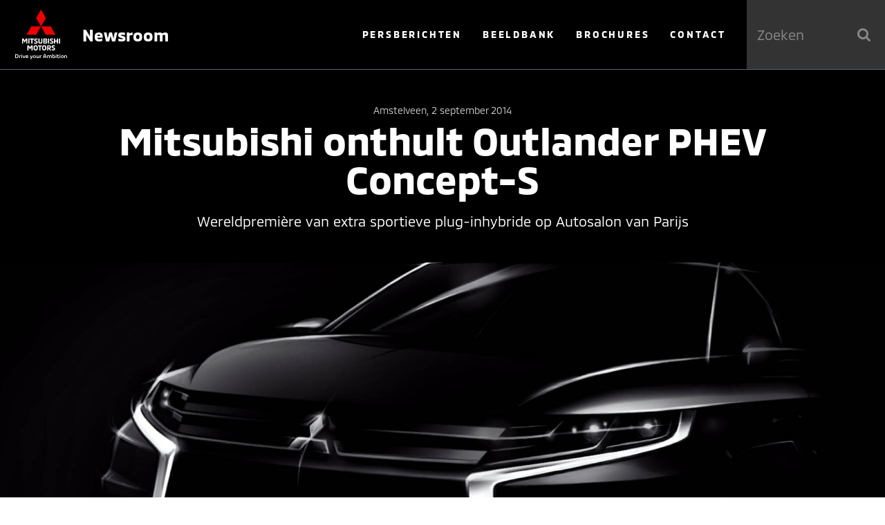

--- FILE ---
content_type: text/html; charset=UTF-8
request_url: https://pers.mitsubishi-motors.nl/mitsubishi-onthult-outlander-phev-concept-s/
body_size: 23245
content:
<!DOCTYPE HTML>
<html lang="nl">
<head>
	<link rel="icon" type="image/png" sizes="32x32" href="https://pers.mitsubishi-motors.nl/wp-content/themes/mitsubishi/src/img/favicon-32.png">
	<link rel="icon" type="image/png" sizes="96x96" href="https://pers.mitsubishi-motors.nl/wp-content/themes/mitsubishi/src/img/favicon-96.png">
	<link rel="icon" type="image/png" sizes="16x16" href="https://pers.mitsubishi-motors.nl/wp-content/themes/mitsubishi/src/img/favicon-16.png">
	<meta http-equiv="Content-Type" content="text/html; charset=utf-8" />
	<meta name="viewport" content="width=device-width, initial-scale=1.0, user-scalable=no, maximum-scale=1.0" />
	<meta http-equiv="X-UA-Compatible" content="IE=100" />
	<title>Mitsubishi onthult Outlander PHEV Concept-S &#8211; Mitsubishi Motors</title>
<link crossorigin data-rocket-preload as="font" href="https://pers.mitsubishi-motors.nl/wp-content/themes/mitsubishi/src/fonts/fontawesome-webfont.woff2?v=4.7.0" rel="preload">
<link crossorigin data-rocket-preload as="font" href="https://pers.mitsubishi-motors.nl/wp-content/themes/mitsubishi/src/fonts/MMC-Regular.woff" rel="preload">
<link crossorigin data-rocket-preload as="font" href="https://pers.mitsubishi-motors.nl/wp-content/themes/mitsubishi/src/fonts/MMC-Bold.woff" rel="preload">
<style id="wpr-usedcss">img:is([sizes=auto i],[sizes^="auto," i]){contain-intrinsic-size:3000px 1500px}img.emoji{display:inline!important;border:none!important;box-shadow:none!important;height:1em!important;width:1em!important;margin:0 .07em!important;vertical-align:-.1em!important;background:0 0!important;padding:0!important}:where(.wp-block-button__link){border-radius:9999px;box-shadow:none;padding:calc(.667em + 2px) calc(1.333em + 2px);text-decoration:none}:root :where(.wp-block-button .wp-block-button__link.is-style-outline),:root :where(.wp-block-button.is-style-outline>.wp-block-button__link){border:2px solid;padding:.667em 1.333em}:root :where(.wp-block-button .wp-block-button__link.is-style-outline:not(.has-text-color)),:root :where(.wp-block-button.is-style-outline>.wp-block-button__link:not(.has-text-color)){color:currentColor}:root :where(.wp-block-button .wp-block-button__link.is-style-outline:not(.has-background)),:root :where(.wp-block-button.is-style-outline>.wp-block-button__link:not(.has-background)){background-color:initial;background-image:none}:where(.wp-block-calendar table:not(.has-background) th){background:#ddd}:where(.wp-block-columns){margin-bottom:1.75em}:where(.wp-block-columns.has-background){padding:1.25em 2.375em}:where(.wp-block-post-comments input[type=submit]){border:none}:where(.wp-block-cover-image:not(.has-text-color)),:where(.wp-block-cover:not(.has-text-color)){color:#fff}:where(.wp-block-cover-image.is-light:not(.has-text-color)),:where(.wp-block-cover.is-light:not(.has-text-color)){color:#000}:root :where(.wp-block-cover h1:not(.has-text-color)),:root :where(.wp-block-cover h2:not(.has-text-color)),:root :where(.wp-block-cover h3:not(.has-text-color)),:root :where(.wp-block-cover h4:not(.has-text-color)),:root :where(.wp-block-cover h5:not(.has-text-color)),:root :where(.wp-block-cover h6:not(.has-text-color)),:root :where(.wp-block-cover p:not(.has-text-color)){color:inherit}:where(.wp-block-file){margin-bottom:1.5em}:where(.wp-block-file__button){border-radius:2em;display:inline-block;padding:.5em 1em}:where(.wp-block-file__button):is(a):active,:where(.wp-block-file__button):is(a):focus,:where(.wp-block-file__button):is(a):hover,:where(.wp-block-file__button):is(a):visited{box-shadow:none;color:#fff;opacity:.85;text-decoration:none}:where(.wp-block-group.wp-block-group-is-layout-constrained){position:relative}:root :where(.wp-block-image.is-style-rounded img,.wp-block-image .is-style-rounded img){border-radius:9999px}:where(.wp-block-latest-comments:not([style*=line-height] .wp-block-latest-comments__comment)){line-height:1.1}:where(.wp-block-latest-comments:not([style*=line-height] .wp-block-latest-comments__comment-excerpt p)){line-height:1.8}:root :where(.wp-block-latest-posts.is-grid){padding:0}:root :where(.wp-block-latest-posts.wp-block-latest-posts__list){padding-left:0}ul{box-sizing:border-box}:root :where(.wp-block-list.has-background){padding:1.25em 2.375em}:where(.wp-block-navigation.has-background .wp-block-navigation-item a:not(.wp-element-button)),:where(.wp-block-navigation.has-background .wp-block-navigation-submenu a:not(.wp-element-button)){padding:.5em 1em}:where(.wp-block-navigation .wp-block-navigation__submenu-container .wp-block-navigation-item a:not(.wp-element-button)),:where(.wp-block-navigation .wp-block-navigation__submenu-container .wp-block-navigation-submenu a:not(.wp-element-button)),:where(.wp-block-navigation .wp-block-navigation__submenu-container .wp-block-navigation-submenu button.wp-block-navigation-item__content),:where(.wp-block-navigation .wp-block-navigation__submenu-container .wp-block-pages-list__item button.wp-block-navigation-item__content){padding:.5em 1em}:root :where(p.has-background){padding:1.25em 2.375em}:where(p.has-text-color:not(.has-link-color)) a{color:inherit}:where(.wp-block-post-comments-form) input:not([type=submit]),:where(.wp-block-post-comments-form) textarea{border:1px solid #949494;font-family:inherit;font-size:1em}:where(.wp-block-post-comments-form) input:where(:not([type=submit]):not([type=checkbox])),:where(.wp-block-post-comments-form) textarea{padding:calc(.667em + 2px)}:where(.wp-block-post-excerpt){box-sizing:border-box;margin-bottom:var(--wp--style--block-gap);margin-top:var(--wp--style--block-gap)}:where(.wp-block-preformatted.has-background){padding:1.25em 2.375em}:where(.wp-block-search__button){border:1px solid #ccc;padding:6px 10px}:where(.wp-block-search__input){font-family:inherit;font-size:inherit;font-style:inherit;font-weight:inherit;letter-spacing:inherit;line-height:inherit;text-transform:inherit}:where(.wp-block-search__button-inside .wp-block-search__inside-wrapper){border:1px solid #949494;box-sizing:border-box;padding:4px}:where(.wp-block-search__button-inside .wp-block-search__inside-wrapper) .wp-block-search__input{border:none;border-radius:0;padding:0 4px}:where(.wp-block-search__button-inside .wp-block-search__inside-wrapper) .wp-block-search__input:focus{outline:0}:where(.wp-block-search__button-inside .wp-block-search__inside-wrapper) :where(.wp-block-search__button){padding:4px 8px}:root :where(.wp-block-separator.is-style-dots){height:auto;line-height:1;text-align:center}:root :where(.wp-block-separator.is-style-dots):before{color:currentColor;content:"···";font-family:serif;font-size:1.5em;letter-spacing:2em;padding-left:2em}:root :where(.wp-block-site-logo.is-style-rounded){border-radius:9999px}:where(.wp-block-social-links:not(.is-style-logos-only)) .wp-social-link{background-color:#f0f0f0;color:#444}:where(.wp-block-social-links:not(.is-style-logos-only)) .wp-social-link-amazon{background-color:#f90;color:#fff}:where(.wp-block-social-links:not(.is-style-logos-only)) .wp-social-link-bandcamp{background-color:#1ea0c3;color:#fff}:where(.wp-block-social-links:not(.is-style-logos-only)) .wp-social-link-behance{background-color:#0757fe;color:#fff}:where(.wp-block-social-links:not(.is-style-logos-only)) .wp-social-link-bluesky{background-color:#0a7aff;color:#fff}:where(.wp-block-social-links:not(.is-style-logos-only)) .wp-social-link-codepen{background-color:#1e1f26;color:#fff}:where(.wp-block-social-links:not(.is-style-logos-only)) .wp-social-link-deviantart{background-color:#02e49b;color:#fff}:where(.wp-block-social-links:not(.is-style-logos-only)) .wp-social-link-discord{background-color:#5865f2;color:#fff}:where(.wp-block-social-links:not(.is-style-logos-only)) .wp-social-link-dribbble{background-color:#e94c89;color:#fff}:where(.wp-block-social-links:not(.is-style-logos-only)) .wp-social-link-dropbox{background-color:#4280ff;color:#fff}:where(.wp-block-social-links:not(.is-style-logos-only)) .wp-social-link-etsy{background-color:#f45800;color:#fff}:where(.wp-block-social-links:not(.is-style-logos-only)) .wp-social-link-facebook{background-color:#0866ff;color:#fff}:where(.wp-block-social-links:not(.is-style-logos-only)) .wp-social-link-fivehundredpx{background-color:#000;color:#fff}:where(.wp-block-social-links:not(.is-style-logos-only)) .wp-social-link-flickr{background-color:#0461dd;color:#fff}:where(.wp-block-social-links:not(.is-style-logos-only)) .wp-social-link-foursquare{background-color:#e65678;color:#fff}:where(.wp-block-social-links:not(.is-style-logos-only)) .wp-social-link-github{background-color:#24292d;color:#fff}:where(.wp-block-social-links:not(.is-style-logos-only)) .wp-social-link-goodreads{background-color:#eceadd;color:#382110}:where(.wp-block-social-links:not(.is-style-logos-only)) .wp-social-link-google{background-color:#ea4434;color:#fff}:where(.wp-block-social-links:not(.is-style-logos-only)) .wp-social-link-gravatar{background-color:#1d4fc4;color:#fff}:where(.wp-block-social-links:not(.is-style-logos-only)) .wp-social-link-instagram{background-color:#f00075;color:#fff}:where(.wp-block-social-links:not(.is-style-logos-only)) .wp-social-link-lastfm{background-color:#e21b24;color:#fff}:where(.wp-block-social-links:not(.is-style-logos-only)) .wp-social-link-linkedin{background-color:#0d66c2;color:#fff}:where(.wp-block-social-links:not(.is-style-logos-only)) .wp-social-link-mastodon{background-color:#3288d4;color:#fff}:where(.wp-block-social-links:not(.is-style-logos-only)) .wp-social-link-medium{background-color:#000;color:#fff}:where(.wp-block-social-links:not(.is-style-logos-only)) .wp-social-link-meetup{background-color:#f6405f;color:#fff}:where(.wp-block-social-links:not(.is-style-logos-only)) .wp-social-link-patreon{background-color:#000;color:#fff}:where(.wp-block-social-links:not(.is-style-logos-only)) .wp-social-link-pinterest{background-color:#e60122;color:#fff}:where(.wp-block-social-links:not(.is-style-logos-only)) .wp-social-link-pocket{background-color:#ef4155;color:#fff}:where(.wp-block-social-links:not(.is-style-logos-only)) .wp-social-link-reddit{background-color:#ff4500;color:#fff}:where(.wp-block-social-links:not(.is-style-logos-only)) .wp-social-link-skype{background-color:#0478d7;color:#fff}:where(.wp-block-social-links:not(.is-style-logos-only)) .wp-social-link-snapchat{background-color:#fefc00;color:#fff;stroke:#000}:where(.wp-block-social-links:not(.is-style-logos-only)) .wp-social-link-soundcloud{background-color:#ff5600;color:#fff}:where(.wp-block-social-links:not(.is-style-logos-only)) .wp-social-link-spotify{background-color:#1bd760;color:#fff}:where(.wp-block-social-links:not(.is-style-logos-only)) .wp-social-link-telegram{background-color:#2aabee;color:#fff}:where(.wp-block-social-links:not(.is-style-logos-only)) .wp-social-link-threads{background-color:#000;color:#fff}:where(.wp-block-social-links:not(.is-style-logos-only)) .wp-social-link-tiktok{background-color:#000;color:#fff}:where(.wp-block-social-links:not(.is-style-logos-only)) .wp-social-link-tumblr{background-color:#011835;color:#fff}:where(.wp-block-social-links:not(.is-style-logos-only)) .wp-social-link-twitch{background-color:#6440a4;color:#fff}:where(.wp-block-social-links:not(.is-style-logos-only)) .wp-social-link-twitter{background-color:#1da1f2;color:#fff}:where(.wp-block-social-links:not(.is-style-logos-only)) .wp-social-link-vimeo{background-color:#1eb7ea;color:#fff}:where(.wp-block-social-links:not(.is-style-logos-only)) .wp-social-link-vk{background-color:#4680c2;color:#fff}:where(.wp-block-social-links:not(.is-style-logos-only)) .wp-social-link-wordpress{background-color:#3499cd;color:#fff}:where(.wp-block-social-links:not(.is-style-logos-only)) .wp-social-link-whatsapp{background-color:#25d366;color:#fff}:where(.wp-block-social-links:not(.is-style-logos-only)) .wp-social-link-x{background-color:#000;color:#fff}:where(.wp-block-social-links:not(.is-style-logos-only)) .wp-social-link-yelp{background-color:#d32422;color:#fff}:where(.wp-block-social-links:not(.is-style-logos-only)) .wp-social-link-youtube{background-color:red;color:#fff}:where(.wp-block-social-links.is-style-logos-only) .wp-social-link{background:0 0}:where(.wp-block-social-links.is-style-logos-only) .wp-social-link svg{height:1.25em;width:1.25em}:where(.wp-block-social-links.is-style-logos-only) .wp-social-link-amazon{color:#f90}:where(.wp-block-social-links.is-style-logos-only) .wp-social-link-bandcamp{color:#1ea0c3}:where(.wp-block-social-links.is-style-logos-only) .wp-social-link-behance{color:#0757fe}:where(.wp-block-social-links.is-style-logos-only) .wp-social-link-bluesky{color:#0a7aff}:where(.wp-block-social-links.is-style-logos-only) .wp-social-link-codepen{color:#1e1f26}:where(.wp-block-social-links.is-style-logos-only) .wp-social-link-deviantart{color:#02e49b}:where(.wp-block-social-links.is-style-logos-only) .wp-social-link-discord{color:#5865f2}:where(.wp-block-social-links.is-style-logos-only) .wp-social-link-dribbble{color:#e94c89}:where(.wp-block-social-links.is-style-logos-only) .wp-social-link-dropbox{color:#4280ff}:where(.wp-block-social-links.is-style-logos-only) .wp-social-link-etsy{color:#f45800}:where(.wp-block-social-links.is-style-logos-only) .wp-social-link-facebook{color:#0866ff}:where(.wp-block-social-links.is-style-logos-only) .wp-social-link-fivehundredpx{color:#000}:where(.wp-block-social-links.is-style-logos-only) .wp-social-link-flickr{color:#0461dd}:where(.wp-block-social-links.is-style-logos-only) .wp-social-link-foursquare{color:#e65678}:where(.wp-block-social-links.is-style-logos-only) .wp-social-link-github{color:#24292d}:where(.wp-block-social-links.is-style-logos-only) .wp-social-link-goodreads{color:#382110}:where(.wp-block-social-links.is-style-logos-only) .wp-social-link-google{color:#ea4434}:where(.wp-block-social-links.is-style-logos-only) .wp-social-link-gravatar{color:#1d4fc4}:where(.wp-block-social-links.is-style-logos-only) .wp-social-link-instagram{color:#f00075}:where(.wp-block-social-links.is-style-logos-only) .wp-social-link-lastfm{color:#e21b24}:where(.wp-block-social-links.is-style-logos-only) .wp-social-link-linkedin{color:#0d66c2}:where(.wp-block-social-links.is-style-logos-only) .wp-social-link-mastodon{color:#3288d4}:where(.wp-block-social-links.is-style-logos-only) .wp-social-link-medium{color:#000}:where(.wp-block-social-links.is-style-logos-only) .wp-social-link-meetup{color:#f6405f}:where(.wp-block-social-links.is-style-logos-only) .wp-social-link-patreon{color:#000}:where(.wp-block-social-links.is-style-logos-only) .wp-social-link-pinterest{color:#e60122}:where(.wp-block-social-links.is-style-logos-only) .wp-social-link-pocket{color:#ef4155}:where(.wp-block-social-links.is-style-logos-only) .wp-social-link-reddit{color:#ff4500}:where(.wp-block-social-links.is-style-logos-only) .wp-social-link-skype{color:#0478d7}:where(.wp-block-social-links.is-style-logos-only) .wp-social-link-snapchat{color:#fff;stroke:#000}:where(.wp-block-social-links.is-style-logos-only) .wp-social-link-soundcloud{color:#ff5600}:where(.wp-block-social-links.is-style-logos-only) .wp-social-link-spotify{color:#1bd760}:where(.wp-block-social-links.is-style-logos-only) .wp-social-link-telegram{color:#2aabee}:where(.wp-block-social-links.is-style-logos-only) .wp-social-link-threads{color:#000}:where(.wp-block-social-links.is-style-logos-only) .wp-social-link-tiktok{color:#000}:where(.wp-block-social-links.is-style-logos-only) .wp-social-link-tumblr{color:#011835}:where(.wp-block-social-links.is-style-logos-only) .wp-social-link-twitch{color:#6440a4}:where(.wp-block-social-links.is-style-logos-only) .wp-social-link-twitter{color:#1da1f2}:where(.wp-block-social-links.is-style-logos-only) .wp-social-link-vimeo{color:#1eb7ea}:where(.wp-block-social-links.is-style-logos-only) .wp-social-link-vk{color:#4680c2}:where(.wp-block-social-links.is-style-logos-only) .wp-social-link-whatsapp{color:#25d366}:where(.wp-block-social-links.is-style-logos-only) .wp-social-link-wordpress{color:#3499cd}:where(.wp-block-social-links.is-style-logos-only) .wp-social-link-x{color:#000}:where(.wp-block-social-links.is-style-logos-only) .wp-social-link-yelp{color:#d32422}:where(.wp-block-social-links.is-style-logos-only) .wp-social-link-youtube{color:red}:root :where(.wp-block-social-links .wp-social-link a){padding:.25em}:root :where(.wp-block-social-links.is-style-logos-only .wp-social-link a){padding:0}:root :where(.wp-block-social-links.is-style-pill-shape .wp-social-link a){padding-left:.6666666667em;padding-right:.6666666667em}:root :where(.wp-block-tag-cloud.is-style-outline){display:flex;flex-wrap:wrap;gap:1ch}:root :where(.wp-block-tag-cloud.is-style-outline a){border:1px solid;font-size:unset!important;margin-right:0;padding:1ch 2ch;text-decoration:none!important}:root :where(.wp-block-table-of-contents){box-sizing:border-box}:where(.wp-block-term-description){box-sizing:border-box;margin-bottom:var(--wp--style--block-gap);margin-top:var(--wp--style--block-gap)}:where(pre.wp-block-verse){font-family:inherit}:root{--wp--preset--font-size--normal:16px;--wp--preset--font-size--huge:42px}html :where(.has-border-color){border-style:solid}html :where([style*=border-top-color]){border-top-style:solid}html :where([style*=border-right-color]){border-right-style:solid}html :where([style*=border-bottom-color]){border-bottom-style:solid}html :where([style*=border-left-color]){border-left-style:solid}html :where([style*=border-width]){border-style:solid}html :where([style*=border-top-width]){border-top-style:solid}html :where([style*=border-right-width]){border-right-style:solid}html :where([style*=border-bottom-width]){border-bottom-style:solid}html :where([style*=border-left-width]){border-left-style:solid}html :where(img[class*=wp-image-]){height:auto;max-width:100%}:where(figure){margin:0 0 1em}html :where(.is-position-sticky){--wp-admin--admin-bar--position-offset:var(--wp-admin--admin-bar--height,0px)}@media screen and (max-width:600px){html :where(.is-position-sticky){--wp-admin--admin-bar--position-offset:0px}}:root{--wp--preset--aspect-ratio--square:1;--wp--preset--aspect-ratio--4-3:4/3;--wp--preset--aspect-ratio--3-4:3/4;--wp--preset--aspect-ratio--3-2:3/2;--wp--preset--aspect-ratio--2-3:2/3;--wp--preset--aspect-ratio--16-9:16/9;--wp--preset--aspect-ratio--9-16:9/16;--wp--preset--color--black:#000000;--wp--preset--color--cyan-bluish-gray:#abb8c3;--wp--preset--color--white:#ffffff;--wp--preset--color--pale-pink:#f78da7;--wp--preset--color--vivid-red:#cf2e2e;--wp--preset--color--luminous-vivid-orange:#ff6900;--wp--preset--color--luminous-vivid-amber:#fcb900;--wp--preset--color--light-green-cyan:#7bdcb5;--wp--preset--color--vivid-green-cyan:#00d084;--wp--preset--color--pale-cyan-blue:#8ed1fc;--wp--preset--color--vivid-cyan-blue:#0693e3;--wp--preset--color--vivid-purple:#9b51e0;--wp--preset--gradient--vivid-cyan-blue-to-vivid-purple:linear-gradient(135deg,rgba(6, 147, 227, 1) 0%,rgb(155, 81, 224) 100%);--wp--preset--gradient--light-green-cyan-to-vivid-green-cyan:linear-gradient(135deg,rgb(122, 220, 180) 0%,rgb(0, 208, 130) 100%);--wp--preset--gradient--luminous-vivid-amber-to-luminous-vivid-orange:linear-gradient(135deg,rgba(252, 185, 0, 1) 0%,rgba(255, 105, 0, 1) 100%);--wp--preset--gradient--luminous-vivid-orange-to-vivid-red:linear-gradient(135deg,rgba(255, 105, 0, 1) 0%,rgb(207, 46, 46) 100%);--wp--preset--gradient--very-light-gray-to-cyan-bluish-gray:linear-gradient(135deg,rgb(238, 238, 238) 0%,rgb(169, 184, 195) 100%);--wp--preset--gradient--cool-to-warm-spectrum:linear-gradient(135deg,rgb(74, 234, 220) 0%,rgb(151, 120, 209) 20%,rgb(207, 42, 186) 40%,rgb(238, 44, 130) 60%,rgb(251, 105, 98) 80%,rgb(254, 248, 76) 100%);--wp--preset--gradient--blush-light-purple:linear-gradient(135deg,rgb(255, 206, 236) 0%,rgb(152, 150, 240) 100%);--wp--preset--gradient--blush-bordeaux:linear-gradient(135deg,rgb(254, 205, 165) 0%,rgb(254, 45, 45) 50%,rgb(107, 0, 62) 100%);--wp--preset--gradient--luminous-dusk:linear-gradient(135deg,rgb(255, 203, 112) 0%,rgb(199, 81, 192) 50%,rgb(65, 88, 208) 100%);--wp--preset--gradient--pale-ocean:linear-gradient(135deg,rgb(255, 245, 203) 0%,rgb(182, 227, 212) 50%,rgb(51, 167, 181) 100%);--wp--preset--gradient--electric-grass:linear-gradient(135deg,rgb(202, 248, 128) 0%,rgb(113, 206, 126) 100%);--wp--preset--gradient--midnight:linear-gradient(135deg,rgb(2, 3, 129) 0%,rgb(40, 116, 252) 100%);--wp--preset--font-size--small:13px;--wp--preset--font-size--medium:20px;--wp--preset--font-size--large:36px;--wp--preset--font-size--x-large:42px;--wp--preset--spacing--20:0.44rem;--wp--preset--spacing--30:0.67rem;--wp--preset--spacing--40:1rem;--wp--preset--spacing--50:1.5rem;--wp--preset--spacing--60:2.25rem;--wp--preset--spacing--70:3.38rem;--wp--preset--spacing--80:5.06rem;--wp--preset--shadow--natural:6px 6px 9px rgba(0, 0, 0, .2);--wp--preset--shadow--deep:12px 12px 50px rgba(0, 0, 0, .4);--wp--preset--shadow--sharp:6px 6px 0px rgba(0, 0, 0, .2);--wp--preset--shadow--outlined:6px 6px 0px -3px rgba(255, 255, 255, 1),6px 6px rgba(0, 0, 0, 1);--wp--preset--shadow--crisp:6px 6px 0px rgba(0, 0, 0, 1)}:where(.is-layout-flex){gap:.5em}:where(.is-layout-grid){gap:.5em}:where(.wp-block-post-template.is-layout-flex){gap:1.25em}:where(.wp-block-post-template.is-layout-grid){gap:1.25em}:where(.wp-block-columns.is-layout-flex){gap:2em}:where(.wp-block-columns.is-layout-grid){gap:2em}:root :where(.wp-block-pullquote){font-size:1.5em;line-height:1.6}.wpml-ls-legacy-list-horizontal{border:1px solid transparent;padding:7px;clear:both}.wpml-ls-legacy-list-horizontal>ul{padding:0;margin:0!important;list-style-type:none}.wpml-ls-legacy-list-horizontal .wpml-ls-item{padding:0;margin:0;list-style-type:none;display:inline-block}.wpml-ls-legacy-list-horizontal a{display:block;text-decoration:none;padding:5px 10px 6px;line-height:1}.wpml-ls-legacy-list-horizontal a span{vertical-align:middle}.wpml-ls-legacy-list-horizontal .wpml-ls-flag{display:inline;vertical-align:middle}.wpml-ls-legacy-list-horizontal .wpml-ls-flag+span{margin-left:.4em}.rtl .wpml-ls-legacy-list-horizontal .wpml-ls-flag+span{margin-left:0;margin-right:.4em}@font-face{font-display:swap;font-family:FontAwesome;src:url(https://pers.mitsubishi-motors.nl/wp-content/themes/mitsubishi/src/fonts/fontawesome-webfont.eot?v=4.7.0);src:url(https://pers.mitsubishi-motors.nl/wp-content/themes/mitsubishi/src/fonts/fontawesome-webfont.eot?#iefix&v=4.7.0) format("embedded-opentype"),url(https://pers.mitsubishi-motors.nl/wp-content/themes/mitsubishi/src/fonts/fontawesome-webfont.woff2?v=4.7.0) format("woff2"),url(https://pers.mitsubishi-motors.nl/wp-content/themes/mitsubishi/src/fonts/fontawesome-webfont.woff?v=4.7.0) format("woff"),url(https://pers.mitsubishi-motors.nl/wp-content/themes/mitsubishi/src/fonts/fontawesome-webfont.ttf?v=4.7.0) format("truetype"),url(https://pers.mitsubishi-motors.nl/wp-content/themes/mitsubishi/src/fonts/fontawesome-webfont.svg?v=4.7.0#fontawesomeregular) format("svg");font-weight:400;font-style:normal}.fa{display:inline-block;font:14px/1 FontAwesome;font-size:inherit;text-rendering:auto;-webkit-font-smoothing:antialiased;-moz-osx-font-smoothing:grayscale}.fa-search:before{content:"\f002"}.fa-envelope-o:before{content:"\f003"}.fa-times:before{content:"\f00d"}.fa-twitter:before{content:"\f099"}.fa-facebook:before{content:"\f09a"}.fa-envelope:before{content:"\f0e0"}.fa-linkedin:before{content:"\f0e1"}.fa-angle-left:before{content:"\f104"}.fa-angle-right:before{content:"\f105"}body.compensate-for-scrollbar{overflow:hidden;-ms-overflow-style:none}.fancybox-active{height:auto}.fancybox-is-hidden{left:-9999px;margin:0;position:absolute!important;top:-9999px;visibility:hidden}.fancybox-container{backface-visibility:hidden;height:100%;left:0;outline:0;position:fixed;-webkit-tap-highlight-color:transparent;top:0;-ms-touch-action:manipulation;touch-action:manipulation;transform:translateZ(0);width:100%;z-index:99992}.fancybox-container *{box-sizing:border-box}.fancybox-bg,.fancybox-inner,.fancybox-stage{bottom:0;left:0;position:absolute;right:0;top:0}.fancybox-bg{background:#1e1e1e;opacity:0;transition-duration:inherit;transition-property:opacity;transition-timing-function:cubic-bezier(.47,0,.74,.71)}.fancybox-is-open .fancybox-bg{opacity:.87;transition-timing-function:cubic-bezier(.22,.61,.36,1)}.fancybox-caption,.fancybox-infobar,.fancybox-navigation .fancybox-button,.fancybox-toolbar{direction:ltr;opacity:0;position:absolute;transition:opacity .25s ease,visibility 0s ease .25s;visibility:hidden;z-index:99997}.fancybox-show-caption .fancybox-caption,.fancybox-show-infobar .fancybox-infobar,.fancybox-show-nav .fancybox-navigation .fancybox-button,.fancybox-show-toolbar .fancybox-toolbar{opacity:1;transition:opacity .25s ease 0s,visibility 0s ease 0s;visibility:visible}.fancybox-infobar{color:#ccc;font-size:13px;-webkit-font-smoothing:subpixel-antialiased;height:44px;left:0;line-height:44px;min-width:44px;mix-blend-mode:difference;padding:0 10px;pointer-events:none;top:0;-webkit-touch-callout:none;-webkit-user-select:none;-moz-user-select:none;-ms-user-select:none;user-select:none}.fancybox-toolbar{right:0;top:0}.fancybox-stage{direction:ltr;overflow:visible;transform:translateZ(0);z-index:99994}.fancybox-is-open .fancybox-stage{overflow:hidden}.fancybox-slide{backface-visibility:hidden;display:none;height:100%;left:0;outline:0;overflow:auto;-webkit-overflow-scrolling:touch;padding:44px 44px 0;position:absolute;text-align:center;top:0;transition-property:transform,opacity;white-space:normal;width:100%;z-index:99994}.fancybox-slide:before{content:"";display:inline-block;font-size:0;height:100%;vertical-align:middle;width:0}.fancybox-is-sliding .fancybox-slide,.fancybox-slide--current,.fancybox-slide--next,.fancybox-slide--previous{display:block}.fancybox-slide--next{z-index:99995}.fancybox-slide--image{padding:44px 0 0;overflow:visible}.fancybox-slide--image:before{display:none}.fancybox-slide--html{padding:6px 6px 0}.fancybox-content{background:#fff;display:inline-block;margin:0 0 44px;max-width:100%;overflow:auto;-webkit-overflow-scrolling:touch;padding:44px;position:relative;text-align:left;vertical-align:middle}.fancybox-slide--image .fancybox-content{animation-timing-function:cubic-bezier(.5,0,.14,1);backface-visibility:hidden;background:0 0;background-repeat:no-repeat;background-size:100% 100%;left:0;max-width:none;overflow:visible;padding:0;position:absolute;top:0;transform-origin:top left;transition-property:transform,opacity;-webkit-user-select:none;-moz-user-select:none;-ms-user-select:none;user-select:none;z-index:99995}.fancybox-slide--html .fancybox-content{margin:0 0 6px}.fancybox-can-zoomOut .fancybox-content{cursor:zoom-out}.fancybox-can-zoomIn .fancybox-content{cursor:zoom-in}.fancybox-can-pan .fancybox-content,.fancybox-can-swipe .fancybox-content{cursor:grab}.fancybox-is-grabbing .fancybox-content{cursor:grabbing}.fancybox-image,.fancybox-spaceball{background:0 0;border:0;height:100%;left:0;margin:0;max-height:none;max-width:none;padding:0;position:absolute;top:0;-webkit-user-select:none;-moz-user-select:none;-ms-user-select:none;user-select:none;width:100%}.fancybox-spaceball{z-index:1}.fancybox-iframe,.fancybox-video{background:0 0;border:0;display:block;height:100%;margin:0;overflow:hidden;padding:0;vertical-align:top;width:100%}.fancybox-error{background:#fff;cursor:default;max-width:400px;padding:40px;width:100%}.fancybox-error p{color:#444;font-size:16px;line-height:20px;margin:0;padding:0}.fancybox-button{background:rgba(30,30,30,.6);border:0;border-radius:0;cursor:pointer;display:inline-block;height:44px;margin:0;padding:10px;transition:color .2s;vertical-align:top;visibility:inherit;width:44px}.fancybox-button,.fancybox-button:link,.fancybox-button:visited{color:#ccc}.fancybox-button:hover{color:#fff}.fancybox-button:focus{outline:0}.fancybox-button.fancybox-focus{outline:dotted 1px}.fancybox-button.disabled,.fancybox-button.disabled:hover,.fancybox-button[disabled],.fancybox-button[disabled]:hover{color:#888;cursor:default;outline:0}.fancybox-button svg{display:block;height:100%;overflow:visible;position:relative;width:100%}.fancybox-button svg path{fill:currentColor;stroke-width:0}.fancybox-button--fsenter svg:nth-child(2),.fancybox-button--fsexit svg:first-child,.fancybox-button--pause svg:first-child,.fancybox-button--play svg:nth-child(2){display:none}.fancybox-close-small{background:0 0;border:0;border-radius:0;color:#ccc;cursor:pointer;opacity:.8;padding:8px;position:absolute;right:-12px;top:-44px;z-index:401}.fancybox-close-small:hover{color:#fff;opacity:1}.fancybox-slide--html .fancybox-close-small{color:currentColor;padding:10px;right:0;top:0}.fancybox-is-scaling .fancybox-close-small,.fancybox-is-zoomable.fancybox-can-pan .fancybox-close-small{display:none}.fancybox-navigation .fancybox-button{background:0 0;height:100px;margin:0;opacity:0;position:absolute;top:calc(50% - 50px);width:70px}.fancybox-navigation .fancybox-button div{background:rgba(30,30,30,.6);height:100%;padding:7px}.fancybox-navigation .fancybox-button--arrow_left{left:0;padding:31px 26px 31px 6px}.fancybox-navigation .fancybox-button--arrow_right{padding:31px 6px 31px 26px;right:0}.fancybox-caption{bottom:0;color:#fff;font-size:14px;font-weight:400;left:0;line-height:1.5;padding:25px 44px;right:0}.fancybox-caption:before{background-image:url([data-uri]);background-repeat:repeat-x;background-size:contain;bottom:0;content:"";display:block;left:0;pointer-events:none;position:absolute;right:0;top:-25px;z-index:-1}.fancybox-caption:after{border-bottom:1px solid hsla(0,0%,100%,.3);content:"";display:block;left:44px;position:absolute;right:44px;top:0}.fancybox-caption a,.fancybox-caption a:link,.fancybox-caption a:visited{color:#ccc;text-decoration:none}.fancybox-caption a:hover{color:#fff;text-decoration:underline}.fancybox-loading{animation:.8s linear infinite a;background:0 0;border:6px solid rgba(99,99,99,.5);border-radius:100%;border-top-color:#fff;height:60px;left:50%;margin:-30px 0 0 -30px;opacity:.6;padding:0;position:absolute;top:50%;width:60px;z-index:99999}@keyframes a{0%{transform:rotate(0)}to{transform:rotate(359deg)}}.fancybox-animated{transition-timing-function:cubic-bezier(0,0,.25,1)}@media (max-height:576px){.fancybox-slide{padding-left:6px;padding-right:6px}.fancybox-slide--image{padding:6px 0 0}.fancybox-slide--image .fancybox-content{margin-bottom:6px}.fancybox-slide--image .fancybox-close-small{background:#4e4e4e;color:#f2f4f6;height:36px;opacity:1;padding:6px;right:0;top:0;width:36px}}.fancybox-share{background:#f4f4f4;border-radius:3px;max-width:90%;padding:30px;text-align:center}.fancybox-share h1{color:#222;font-size:35px;font-weight:700;margin:0 0 20px}.fancybox-share p{margin:0;padding:0}.fancybox-share__button{border:0;border-radius:3px;display:inline-block;font-size:14px;font-weight:700;line-height:40px;margin:0 5px 10px;min-width:130px;padding:0 15px;text-decoration:none;transition:all .2s;-webkit-user-select:none;-moz-user-select:none;-ms-user-select:none;user-select:none;white-space:nowrap}.fancybox-share__button:link,.fancybox-share__button:visited{color:#fff}.fancybox-share__button:hover{text-decoration:none}.fancybox-share__button--fb{background:#3b5998}.fancybox-share__button--fb:hover{background:#344e86}.fancybox-share__button--pt{background:#bd081d}.fancybox-share__button--pt:hover{background:#aa0719}.fancybox-share__button--tw{background:#1da1f2}.fancybox-share__button--tw:hover{background:#0d95e8}.fancybox-share__button svg{height:25px;margin-right:7px;position:relative;top:-1px;vertical-align:middle;width:25px}.fancybox-share__button svg path{fill:#fff}.fancybox-share__input{background:0 0;border:0;border-bottom:1px solid #d7d7d7;border-radius:0;color:#5d5b5b;font-size:14px;margin:10px 0 0;outline:0;padding:10px 15px;width:100%}.fancybox-thumbs{background:#fff;bottom:0;display:none;margin:0;-webkit-overflow-scrolling:touch;-ms-overflow-style:-ms-autohiding-scrollbar;padding:2px 2px 4px;position:absolute;right:0;-webkit-tap-highlight-color:transparent;top:0;width:212px;z-index:99995}.fancybox-show-thumbs .fancybox-thumbs{display:block}.fancybox-show-thumbs .fancybox-inner{right:212px}@media (max-width:768px){.fancybox-thumbs{width:110px}.fancybox-show-thumbs .fancybox-inner{right:110px}}@font-face{font-display:swap;font-family:MMC;src:url(https://pers.mitsubishi-motors.nl/wp-content/themes/mitsubishi/src/fonts/MMC-Regular.woff) format("woff"),url(https://pers.mitsubishi-motors.nl/wp-content/themes/mitsubishi/src/fonts/MMC-Regular.woff2) format("woff2"),url(https://pers.mitsubishi-motors.nl/wp-content/themes/mitsubishi/src/fonts/MMC-Regular.ttf) format("truetype");font-weight:400;font-style:normal}@font-face{font-display:swap;font-family:MMC;src:url(https://pers.mitsubishi-motors.nl/wp-content/themes/mitsubishi/src/fonts/MMC-Bold.woff) format("woff"),url(https://pers.mitsubishi-motors.nl/wp-content/themes/mitsubishi/src/fonts/MMC-Bold.woff2) format("woff2"),url(https://pers.mitsubishi-motors.nl/wp-content/themes/mitsubishi/src/fonts/MMC-Bold.ttf) format("truetype");font-weight:700;font-style:normal}*,:after,:before{box-sizing:border-box;-moz-box-sizing:border-box;-webkit-box-sizing:border-box;-webkit-text-size-adjust:none}html{height:100%;overflow-x:hidden;overflow-y:scroll}body{min-height:100vh;min-width:300px;-webkit-font-smoothing:antialiased;-moz-osx-font-smoothing:grayscale}ul,ul li{list-style-type:none;margin:0;padding:0}h1,h4,h5,h6{font-size:inherit;font-weight:400;margin:0}body,fieldset,form,h1,h4,h5,h6,html,input,p{margin:0;padding:0}a img,fieldset{border:none}img{max-width:100%}table,tbody,tr{border-collapse:collapse;border-spacing:0;margin:0;padding:0;vertical-align:top}a{color:#000;text-decoration:none;transition:all .15s ease-in-out}a:focus,input:focus,select:focus,textarea:focus{outline:0}textarea{resize:none}article,aside,div,figcaption,figure,footer,header,main,nav,section{display:block;margin:0;padding:0;position:relative}input[type=submit]{cursor:pointer;-webkit-appearance:button;transition:all .15s ease-in-out}input::-webkit-inner-spin-button,input::-webkit-outer-spin-button{-o-appearance:none}input::-ms-clear{display:none}input::-webkit-inner-spin-button,input::-webkit-outer-spin-button{-webkit-appearance:none;margin:0}[type=email],[type=number],[type=tel],[type=text],select,textarea{-webkit-appearance:none;border-radius:0}::-webkit-input-placeholder{opacity:1}::-moz-placeholder{opacity:1}input:focus,select:focus,textarea:focus{outline:0!important}body{color:#5a646e;font-family:MMC,Helvetica,Arial,sans-serif;font-size:16px;padding-top:100px;position:relative}h1,h4,h5,h6{color:#000}p{line-height:1.5em;position:relative}article p{margin:1.75em 0}article ul{line-height:1.75em;margin:1.5em 0 1.5em 1em}article ul ul{margin:0 0 0 1em}article ul,article ul li{list-style-type:disc}article ul ul li{list-style-type:circle}article ul ul ul li{list-style-type:square}article table{line-height:1.75em}article p a,article table a,article ul a{text-decoration:underline}article p a:hover,article table a:hover,article ul a:hover{text-decoration:none}form ::-webkit-input-placeholder{color:#888}form :-moz-placeholder,form ::-moz-placeholder{color:#888}form :-ms-input-placeholder{color:#888}form .placeholder{color:#888}form [type=email],form [type=number],form [type=submit],form [type=tel],form [type=text],form select,form textarea{font-family:MMC,Helvetica,Arial,sans-serif;font-size:16px}.wrap{margin:auto;max-width:960px;position:relative;width:100%}.wrap.has-sidebar{max-width:760px}.text-center{text-align:center}.smallheading,.subheading{font-weight:700;line-height:1.125em;transition:all .15s ease-in-out}.subheading{font-size:1.5em}.smallheading{font-size:1.25em}.greyheading{color:#5a646e;margin-bottom:.75em}a:hover .smallheading{color:#ed0000}.metatext{color:#5a646e;font-size:.875em}.intro{color:#5a646e;font-size:1.25em}.uppercase{text-transform:uppercase}.offwhite{background:#f6f6f6}.whitebg{background:#fff}.animation{position:relative;transition:all .5s ease-in-out}.animation.fast{transition:all .25s ease-in-out}.animation.slow{transition:all 1s ease-in-out}.animation.fadein[data-onscreen=false]{opacity:0}.animation.fadein[data-onscreen=true]{opacity:1}.animation.scalein[data-onscreen=false]{transform:scale(.8)}.animation.scaleout[data-onscreen=false]{transform:scale(1.2)}.animation.scalein[data-onscreen=true],.animation.scaleout[data-onscreen=true]{transform:scale(1)}@media screen and (min-width:992px){.wrap.has-sidebar{max-width:1200px;padding-right:380px}.subheading{font-size:2.25em}.intro,.smallheading{font-size:1.375em}}.mt-05{margin-top:.5em}.mb-05{margin-bottom:.5em}.px-1{padding-right:1em;padding-left:1em}.mt-1{margin-top:1em}.my-2{margin-top:2em;margin-bottom:2em}.py-2{padding-top:2em;padding-bottom:2em}.pt-2{padding-top:2em}@media screen and (min-width:992px){.p-l-3{padding:3em!important}.my-l-3{margin-top:3em!important;margin-bottom:3em!important}.px-l-3{padding-right:3em!important;padding-left:3em!important}}@media screen and (min-width:1200px){.wrap.has-sidebar{padding-right:430px}.py-xl-4{padding-top:4em!important;padding-bottom:4em!important}.mb-xl-4{margin-bottom:4em!important}}.grid,.row{margin:0 -7.5px}.grid:after,.row:after{content:"";clear:both;display:block}.grid .col,.row .col{float:left;padding:0 7.5px}.grid .col{width:100%}.grid .col:nth-of-type(n+2),.row+.row{margin-top:15px}.grid .col{clear:both}@media screen and (min-width:768px){.grid,.row{margin:0 -15px}.grid .col,.row .col{padding:0 15px}.grid-m-3 .col{width:33.3333333333%}.grid .col:nth-of-type(n+2),.row+.row{margin-top:30px}:not(.grid-l):not(.grid-l-1):not(.grid-l-2):not(.grid-l-3):not(.grid-l-4):not(.grid-l-5):not(.grid-l-6):not(.grid-xl):not(.grid-xl-1):not(.grid-xl-2):not(.grid-xl-3):not(.grid-xl-4):not(.grid-xl-5):not(.grid-xl-6).grid-m-3 .col{clear:none!important;margin-top:0!important}:not(.grid-l):not(.grid-l-1):not(.grid-l-2):not(.grid-l-3):not(.grid-l-4):not(.grid-l-5):not(.grid-l-6):not(.grid-xl):not(.grid-xl-1):not(.grid-xl-2):not(.grid-xl-3):not(.grid-xl-4):not(.grid-xl-5):not(.grid-xl-6).grid-m-3 .col:nth-of-type(n+4){margin-top:30px!important}:not(.grid-l):not(.grid-l-1):not(.grid-l-2):not(.grid-l-3):not(.grid-l-4):not(.grid-l-5):not(.grid-l-6):not(.grid-xl):not(.grid-xl-1):not(.grid-xl-2):not(.grid-xl-3):not(.grid-xl-4):not(.grid-xl-5):not(.grid-xl-6).grid-m-3 .col:nth-of-type(3n+1){clear:both!important}}@media screen and (min-width:768px) and (max-width:991px){.grid-m-3 .col{clear:none!important;margin-top:0!important}.grid-m-3 .col:nth-of-type(n+4){margin-top:30px!important}.grid-m-3 .col:nth-of-type(3n+1){clear:both!important}}#header{background:#000;height:100px;left:0;position:fixed;top:0;width:100%;z-index:990;transition:all .15s ease-in-out}#header.hide{top:-100px}#logo{left:50%;position:absolute;top:50%;z-index:999;transform:translate(-50%,-50%)}#logo:after{content:"";clear:both;display:block}#logo svg{width:60px}#logo .icon{fill:#ed0000}#logo .subtitle,#logo .title{fill:#fff;transition:all .15s ease-in-out}#logo figcaption{color:#fff;font-weight:700;transition:all .15s ease-in-out}#navigation-toggle{border:1px solid #fff;height:36px;margin-top:-18px;position:absolute;right:15px;top:50%;width:36px;z-index:999;border-radius:100%;transition:all .15s ease-in-out}#navigation-toggle span:after,#navigation-toggle span:before{background:#fff;content:"";height:2px;left:9px;margin-top:-1px;position:absolute;top:50%;width:16px;transition:all .15s ease-in-out}#navigation-toggle span:before{margin-top:-5px}#navigation-toggle span:after{margin-top:3px}#navigation{position:absolute;z-index:995}#searchform input{border:none;font-size:1.25em;padding:0 60px 0 15px;width:100%}#searchform .fa{font-size:21px;position:absolute;right:0;text-align:center;top:0;width:60px}@media screen and (max-width:991px){#logo{text-align:center}#navigation{background:#fff;height:100vh;left:100%;overflow:hidden;padding:115px 15px 15px;position:relative;width:100%;transition:all .15s ease-in-out}#navigation:after{content:"";height:100%;left:100%;opacity:0;position:absolute;top:0;width:200%;z-index:0;background:linear-gradient(#f6f6f6,#f9f9f9);transition:all .5s ease-in-out;transform:skew(-30deg)}#navigation ul{position:relative;z-index:1}#navigation ul a{font-size:1.25em;line-height:2em}#searchform{bottom:0;left:0;position:absolute;width:100%;z-index:1}#searchform input{background:#c8c8c8;height:60px}#searchform .fa{color:#5a646e;line-height:60px}body.navigation #header.hide{top:0}body.navigation #logo .subtitle,body.navigation #logo .title{fill:#000}body.navigation #logo figcaption{color:#000}body.navigation #navigation-toggle{border-color:#ed0000}body.navigation #navigation-toggle span:after,body.navigation #navigation-toggle span:before{background:#ed0000;margin-top:-1px}body.navigation #navigation-toggle span:before{transform:rotate(-45deg)}body.navigation #navigation-toggle span:after{transform:rotate(45deg)}body.navigation #navigation{left:0}body.navigation #navigation:after{left:30%;opacity:1}}@media screen and (min-width:576px){#logo svg{float:left;width:75px}#logo figcaption{float:left;font-size:1.5em;margin:23px 0 0 10px}#footer .bottom nav li{float:left}#footer .bottom nav li+li{margin-left:1.5em}}@media screen and (min-width:992px){#logo{left:22px;transform:translateY(-50%)}#logo figcaption{margin-left:22px}#navigation-toggle{display:none}#navigation{right:0}#navigation ul{float:left}#navigation ul:after{content:"";clear:both;display:block}#navigation li{float:left;position:relative;transition:all .15s ease-in-out}#navigation a{color:#fff;display:block;font-size:.875em;font-weight:700;letter-spacing:.2em;line-height:100px;padding:0 10px;text-transform:uppercase;white-space:nowrap}#navigation a:hover{color:#ed0000}#searchform{float:left;width:60px;transition:all .3s ease-in-out}#searchform input{background:hsla(0,0%,100%,.2);border:none;color:#fff;display:none;height:100px;width:100%}#searchform .fa{color:#888;line-height:100px;transition:all .15s ease-in-out}#searchform .fa:hover{color:#ed0000;cursor:pointer}}#footer{background:#000}#footer,#footer h6{color:#fff}#footer a{color:#c8c8c8}#footer h6{font-size:1.25em;font-weight:700;position:relative}#footer .top{padding:30px 20px}#footer .top:after{content:"";clear:both;display:block}#footer .top nav:not(.social) a{font-size:.875em;line-height:2em}#footer .top nav:not(.social) a:hover{text-decoration:underline}#footer .top nav.social{margin-top:30px}#footer .top nav.social:after{content:"";clear:both;display:block}#footer .top nav.social ul{display:flex;flex-wrap:wrap;gap:15px}#footer .top nav.social a{color:#fff;display:block;font-size:26px;text-align:center;width:26px;height:26px}#footer .top nav.social a svg{max-width:100%;max-height:100%}#footer .top nav.social .fa{position:relative;top:0;transition:all .15s ease-in-out}#footer .top nav.social a:hover .fa{transform:scale(1.25)}#footer .bottom{border-top:1px solid #5a646e;color:#c8c8c8;font-size:.75em;line-height:1.5em;padding:20px}#footer .bottom:after{content:"";clear:both;display:block}#footer .bottom nav{margin-bottom:1em}#footer .bottom nav:after{content:"";clear:both;display:block}#footer .bottom .copyright span{white-space:nowrap}@media screen and (max-width:991px){#footer h6{line-height:2em}#footer h6:after{content:"\f107";float:right;font-family:FontAwesome;transition:all .15s ease-in-out}#footer h6.active:after{color:#ed0000;transform:rotate(180deg)}#footer .top nav:not(.social) ul{display:none;margin-bottom:.5em}}@media screen and (min-width:992px){#footer h6{margin-bottom:.5em}#footer .top{padding:50px}#footer .top nav:not(.social){float:left}#footer .top nav:not(.social)+nav:not(.social){margin-left:50px}#footer .top nav.social{bottom:50px;margin-top:0;position:absolute;right:50px}#footer .bottom{font-size:.875em;padding:30px 50px}#footer .bottom nav{float:left;margin-bottom:0}#footer .bottom .copyright{float:right}}@media screen and (min-width:1200px){#navigation a{padding:0 15px}#searchform{margin-left:15px;width:200px}#searchform input{display:block}#searchform.focus,#searchform:hover{width:300px}#footer .top nav:not(.social)+nav:not(.social){margin-left:100px}}.sidebar{margin:2em auto 0;max-width:330px;position:relative}@media screen and (min-width:992px){.sidebar{margin-top:0;position:absolute;right:0;top:0;width:330px}#single .sidebar{top:-148px}#single .sidebar.bottom,.sidebar.bottom{bottom:0;top:auto}}.fancybox-navigation{top:50%}.harmonica{border-color:#c8c8c8;border-style:solid;border-width:1px 0}.harmonica .toggle{cursor:pointer;font-size:1.25em;font-weight:700;padding:.75em .5em}.harmonica .toggle:before{color:#c8c8c8;content:"\f107";font-family:FontAwesome;font-size:24px;float:right;transition:all .15s ease-in-out}.harmonica .toggle:hover:before{color:#ed0000}.harmonica .toggle.active:before{color:#ed0000;transform:rotate(180deg)}.harmonica .inner{display:none}.button{border:none;cursor:pointer;display:inline-block;font-size:14px;font-weight:700;letter-spacing:.1em;line-height:50px;overflow:hidden;padding:0 2em;position:relative;text-decoration:none;text-transform:uppercase;transition:all .15s ease-in-out}.button span{position:relative;z-index:1}.button:after{background:#000;content:"";height:100%;left:130%;position:absolute;top:0;width:130%;z-index:0;transform:skew(-30deg);transition:all .3s ease-in-out}.button:hover:after{left:-15%}.button.black{background:#000;color:#fff}.button.black:after,.button.red{background:#ed0000}.button.red{color:#fff}.button.outline:before{border:2px solid #000;content:"";height:100%;left:0;position:absolute;top:0;width:100%;z-index:1}.button.outline:hover{color:#fff}.sharebtn{margin:1.5em 0;position:relative}.sharebtn .medium{background:#f6f6f6;left:0;opacity:0;padding:0 10px;pointer-events:none;position:absolute;top:0;width:100%;z-index:9;transition:all .3s ease-in-out}.sharebtn .medium.active{opacity:1;pointer-events:auto}.sharebtn .medium a,.sharebtn .medium span{color:#000!important;display:inline-block;font-size:20px;line-height:50px;padding:0 .25em;white-space:nowrap;transition:all .15s ease-in-out}.sharebtn .medium span.close{color:#c8c8c8!important;margin-left:.5em}.sharebtn .medium a:hover,.sharebtn .medium span:hover{color:#ed0000!important;cursor:pointer}#page .textlink,#single .textlink,.textlink{color:#000;display:inline-block;font-size:.875em;font-weight:700;letter-spacing:.2em;line-height:2em;position:relative;text-decoration:none;text-transform:uppercase}#page .textlink:after,#single .textlink:after,.textlink:after{background:#000;bottom:0;content:"";height:2px;left:0;position:absolute;right:0;transition:all .15s ease-in-out}#page .textlink:hover,#single .textlink:hover,.textlink:hover,a:hover .textlink{color:#ed0000}#page .textlink:hover:after,#single .textlink:hover:after,.textlink:hover:after,a:hover .textlink:after{background:#ed0000;left:1em;right:1em}.wpcf7 .wpcf7-list-item.first,form .wpcf7-list-item.first{margin-left:0}.wpcf7 .field,form .field{margin:1.5em 0;position:relative}.wpcf7 .field.select label,.wpcf7 .field.text label,form .field.select label,form .field.text label{color:#5a646e;font-size:.75em;left:2px;pointer-events:none;position:absolute;text-transform:uppercase;top:12px;z-index:9;transition:all .15s ease-in-out}.wpcf7 .field.select input,.wpcf7 .field.select select,.wpcf7 .field.text input,.wpcf7 .field.text select,form .field.select input,form .field.select select,form .field.text input,form .field.text select{background:0 0;border-color:#c8c8c8;border-style:solid;border-width:0 0 1px;height:40px;max-width:400px;padding:6px 2px 0;width:100%;transition:all .15s ease-in-out}.wpcf7 .field.select input:focus,.wpcf7 .field.select select:focus,.wpcf7 .field.text input:focus,.wpcf7 .field.text select:focus,form .field.select input:focus,form .field.select select:focus,form .field.text input:focus,form .field.text select:focus{border-color:#ed0000}.wpcf7 .field.select.focus label,.wpcf7 .field.text.focus label,form .field.select.focus label,form .field.text.focus label{font-size:.625em;top:-6px}.wpcf7 .field.select:after,form .field.select:after{content:"\f107";font-family:FontAwesome;font-size:26px;line-height:0;pointer-events:none;position:absolute;right:0;top:50%}.wpcf7 .field.select:hover,form .field.select:hover{cursor:pointer!important}.wpcf7 .field.checkbox .wpcf7-form-control-wrap,form .field.checkbox .wpcf7-form-control-wrap{display:block}.wpcf7 .field.checkbox input,form .field.checkbox input{display:none}.wpcf7 .field.checkbox label,form .field.checkbox label{display:block}.wpcf7 .field.checkbox .wpcf7-list-item-label,form .field.checkbox .wpcf7-list-item-label{display:block;line-height:1.5em;padding-left:35px;position:relative}.wpcf7 .field.checkbox .wpcf7-list-item-label:before,form .field.checkbox .wpcf7-list-item-label:before{border:1px solid #c8c8c8;content:"";display:block;height:22px;left:1px;position:absolute;top:1px;width:22px;transition:all .15s ease-in-out}.wpcf7 .field.checkbox .wpcf7-list-item-label:after,form .field.checkbox .wpcf7-list-item-label:after{color:#5a646e;content:"\f00c";font-family:FontAwesome;font-size:14px;left:5px;line-height:0;opacity:0;position:absolute;top:12px;transition:all .15s ease-in-out}.wpcf7 .field.checkbox .wpcf7-list-item-label:hover,form .field.checkbox .wpcf7-list-item-label:hover{cursor:pointer}.wpcf7 .field.checkbox .wpcf7-list-item-label:hover:before,form .field.checkbox .wpcf7-list-item-label:hover:before{border-color:#ed0000}.wpcf7 .field.checkbox input:checked+.wpcf7-list-item-label:after,form .field.checkbox input:checked+.wpcf7-list-item-label:after{opacity:1}.wpcf7 .field.radio .wpcf7-form-control-wrap,form .field.radio .wpcf7-form-control-wrap{display:block}.wpcf7 .field.radio input,form .field.radio input{display:none}.wpcf7 .field.radio label,form .field.radio label{display:block}.wpcf7 .field.radio .wpcf7-list-item-label,form .field.radio .wpcf7-list-item-label{display:block;line-height:1.5em;padding-left:35px;position:relative}.wpcf7 .field.radio .wpcf7-list-item-label:before,form .field.radio .wpcf7-list-item-label:before{border:1px solid #c8c8c8;content:"";display:block;height:22px;left:1px;position:absolute;top:1px;width:22px;border-radius:100%;transition:all .15s ease-in-out}.wpcf7 .field.radio .wpcf7-list-item-label:after,form .field.radio .wpcf7-list-item-label:after{background:#5a646e;content:"";height:0;left:12px;opacity:0;position:absolute;top:12px;width:0;border-radius:100%;transition:all .15s ease-in-out}.wpcf7 .field.radio .wpcf7-list-item-label:hover,form .field.radio .wpcf7-list-item-label:hover{cursor:pointer}.wpcf7 .field.radio .wpcf7-list-item-label:hover:before,form .field.radio .wpcf7-list-item-label:hover:before{border-color:#ed0000}.wpcf7 .field.radio input:checked+.wpcf7-list-item-label:after,form .field.radio input:checked+.wpcf7-list-item-label:after{height:8px;left:8px;opacity:1;top:8px;width:8px}.contactperson{color:#5a646e;text-align:left}.contactperson:after{content:"";clear:both;display:block}.contactperson a{color:#5a646e;text-decoration:none}.contactperson a:hover{color:#ed0000}.contactperson p{margin:0}.contactperson h4{color:#5a646e;font-size:.875em;letter-spacing:.1em;margin-bottom:2.5em;text-transform:uppercase}.contactperson h5{font-weight:700}.contactperson figure{float:left;height:110px;margin-right:30px;overflow:hidden;width:110px;border-radius:100%}.contactperson figure img{display:block}.contactperson figcaption{display:inline-block;line-height:1.625em}.contactperson figcaption .fa{width:25px}.contactperson figcaption a{color:#5a646e!important}.contactperson figcaption a:hover{color:#ed0000!important}.sidebar .contactperson figure{height:80px;margin-right:1em;width:80px}@media screen and (max-width:575px){.contactperson figure{height:80px;margin-right:15px;width:80px}.contactperson figcaption{font-size:.875em}}@media screen and (max-width:991px){.wpcf7 .more{display:none}}@media screen and (min-width:768px) and (max-width:1199px){:not(.grid-l):not(.grid-l-1):not(.grid-l-2):not(.grid-l-3):not(.grid-l-4):not(.grid-l-5):not(.grid-l-6).grid-m-3 .col{clear:none!important;margin-top:0!important}:not(.grid-l):not(.grid-l-1):not(.grid-l-2):not(.grid-l-3):not(.grid-l-4):not(.grid-l-5):not(.grid-l-6).grid-m-3 .col:nth-of-type(n+4){margin-top:30px!important}:not(.grid-l):not(.grid-l-1):not(.grid-l-2):not(.grid-l-3):not(.grid-l-4):not(.grid-l-5):not(.grid-l-6).grid-m-3 .col:nth-of-type(3n+1){clear:both!important}.contactperson figure{height:80px;margin-right:15px;width:80px}.contactperson figcaption{font-size:.875em}}body .middle .wpml-ls-legacy-list-horizontal>ul{display:flex;justify-content:center;flex-direction:column}@media screen and (min-width:576px){body .middle .wpml-ls-legacy-list-horizontal>ul{flex-direction:row}}body .middle .wpml-ls-legacy-list-horizontal .wpml-ls-current-language a span{text-decoration:underline}body .middle .wpml-ls-legacy-list-horizontal a .wpml-ls-flag{margin-right:.25rem}body .middle .wpml-ls-legacy-list-horizontal a span{font-size:.875rem}#single header{background:#000;border-top:1px solid #5a646e;color:#fff;text-align:center}#single header h1{color:#fff;margin:.125em 0 .375em}#single header .metatext{color:#c8c8c8}#single header .subtitle{font-size:1.25em}#single .featured-image{background:#000;overflow:hidden}#single .featured-image:after{content:"";display:block;height:0;padding-top:56.25%;width:100%}#single .featured-image img{display:block;left:50%;position:absolute;top:50%;width:100%;transform:translate(-50%,-50%)}#single footer{overflow:hidden}#single footer .container{left:1em;position:relative;width:10000%}#single footer .container:after{content:"";clear:both;display:block}#single footer .container img{float:left;height:250px;margin-right:15px}#single footer .count{line-height:2em;margin:2em auto 0;max-width:1296px;padding:0 1em}#single footer .count .fa{display:inline-block;line-height:2em}#single footer .count .fa-angle-left{padding:0 1em 0 .25em}#single footer .count .fa-angle-right{padding:0 .25em 0 1em}#single footer .count .fa:hover{color:#ed0000;cursor:pointer}#page h1,#single h1{font-weight:700}#page h1,#single h1{font-size:2em;line-height:1em}#page h4,#single h4{line-height:1.125em}#page h4+p,#single h4+p{margin-top:.5em}#page h4,#single h4{font-size:1.25em}#page a,#single a{color:#ed0000}@media screen and (min-width:768px){#single .featured-image:after{padding-top:50%}#single footer .container img{height:400px}#page h1,#single h1{font-size:2.5em}#page h4,#single h4{font-size:1.25em}}@media screen and (min-width:992px){#single .featured-image:after{padding-top:50%}#single footer .container{left:3em}#single footer .container img{height:600px}#single footer .count{padding:0 3em}#page h1,#single h1{font-size:3.5em}#page h4,#single h4{font-size:1.5em}}.wpcf7 .screen-reader-response{position:absolute;overflow:hidden;clip:rect(1px,1px,1px,1px);clip-path:inset(50%);height:1px;width:1px;margin:-1px;padding:0;border:0;word-wrap:normal!important}.wpcf7 .hidden-fields-container{display:none}.wpcf7 form .wpcf7-response-output{margin:2em .5em 1em;padding:.2em 1em;border:2px solid #00a0d2}.wpcf7 form.init .wpcf7-response-output,.wpcf7 form.resetting .wpcf7-response-output,.wpcf7 form.submitting .wpcf7-response-output{display:none}.wpcf7 form.sent .wpcf7-response-output{border-color:#46b450}.wpcf7 form.aborted .wpcf7-response-output,.wpcf7 form.failed .wpcf7-response-output{border-color:#dc3232}.wpcf7 form.spam .wpcf7-response-output{border-color:#f56e28}.wpcf7 form.invalid .wpcf7-response-output,.wpcf7 form.payment-required .wpcf7-response-output,.wpcf7 form.unaccepted .wpcf7-response-output{border-color:#ffb900}.wpcf7-form-control-wrap{position:relative}.wpcf7-not-valid-tip{color:#dc3232;font-size:1em;font-weight:400;display:block}.use-floating-validation-tip .wpcf7-not-valid-tip{position:relative;top:-2ex;left:1em;z-index:100;border:1px solid #dc3232;background:#fff;padding:.2em .8em;width:24em}.wpcf7-list-item{display:inline-block;margin:0 0 0 1em}.wpcf7-list-item-label::after,.wpcf7-list-item-label::before{content:" "}.wpcf7-spinner{visibility:hidden;display:inline-block;background-color:#23282d;opacity:.75;width:24px;height:24px;border:none;border-radius:100%;padding:0;margin:0 24px;position:relative}form.submitting .wpcf7-spinner{visibility:visible}.wpcf7-spinner::before{content:'';position:absolute;background-color:#fbfbfc;top:4px;left:4px;width:6px;height:6px;border:none;border-radius:100%;transform-origin:8px 8px;animation-name:spin;animation-duration:1s;animation-timing-function:linear;animation-iteration-count:infinite}@media (prefers-reduced-motion:reduce){.wpcf7-spinner::before{animation-name:blink;animation-duration:2s}}@keyframes spin{from{transform:rotate(0)}to{transform:rotate(360deg)}}@keyframes blink{from{opacity:0}50%{opacity:1}to{opacity:0}}.wpcf7 [inert]{opacity:.5}.wpcf7 input[type=file]{cursor:pointer}.wpcf7 input[type=file]:disabled{cursor:default}.wpcf7 .wpcf7-submit:disabled{cursor:not-allowed}.wpcf7 input[type=email],.wpcf7 input[type=tel],.wpcf7 input[type=url]{direction:ltr}</style>
	<meta name='robots' content='index, follow, max-image-preview:large, max-snippet:-1, max-video-preview:-1' />
	<style></style>
	
	<!-- This site is optimized with the Yoast SEO plugin v25.9 - https://yoast.com/wordpress/plugins/seo/ -->
	<meta name="description" content="Precies twee jaar na de succesvolle introductie van de Mitsubishi Outlander PHEV op de Autosalon van Parijs komt Mitsubishi Motors opnieuw met een primeur" />
	<link rel="canonical" href="https://pers.mitsubishi-motors.nl/mitsubishi-onthult-outlander-phev-concept-s/" />
	<meta property="og:locale" content="nl_NL" />
	<meta property="og:type" content="article" />
	<meta property="og:title" content="Mitsubishi onthult Outlander PHEV Concept-S &#8211; Mitsubishi Motors" />
	<meta property="og:description" content="Precies twee jaar na de succesvolle introductie van de Mitsubishi Outlander PHEV op de Autosalon van Parijs komt Mitsubishi Motors opnieuw met een primeur" />
	<meta property="og:url" content="https://pers.mitsubishi-motors.nl/mitsubishi-onthult-outlander-phev-concept-s/" />
	<meta property="og:site_name" content="Mitsubishi Motors" />
	<meta property="article:publisher" content="https://www.facebook.com/MitsubishiNederland" />
	<meta property="article:published_time" content="2014-09-02T12:00:01+00:00" />
	<meta property="article:modified_time" content="2020-05-12T09:23:28+00:00" />
	<meta property="og:image" content="https://pers.mitsubishi-motors.nl/wp-content/uploads/2020/05/01_Mitsubishi_pb_Outlander_PHEV_Concept-S.jpg" />
	<meta property="og:image:width" content="1772" />
	<meta property="og:image:height" content="1132" />
	<meta property="og:image:type" content="image/jpeg" />
	<meta name="author" content="Bas van Agten" />
	<meta name="twitter:card" content="summary_large_image" />
	<meta name="twitter:label1" content="Geschreven door" />
	<meta name="twitter:data1" content="Bas van Agten" />
	<script type="application/ld+json" class="yoast-schema-graph">{"@context":"https://schema.org","@graph":[{"@type":"NewsArticle","@id":"https://pers.mitsubishi-motors.nl/mitsubishi-onthult-outlander-phev-concept-s/#article","isPartOf":{"@id":"https://pers.mitsubishi-motors.nl/mitsubishi-onthult-outlander-phev-concept-s/"},"author":{"name":"Bas van Agten","@id":"https://pers.mitsubishi-motors.nl/#/schema/person/0884180334360ec8b64f95a2ddf1a035"},"headline":"Mitsubishi onthult Outlander PHEV Concept-S","datePublished":"2014-09-02T12:00:01+00:00","dateModified":"2020-05-12T09:23:28+00:00","mainEntityOfPage":{"@id":"https://pers.mitsubishi-motors.nl/mitsubishi-onthult-outlander-phev-concept-s/"},"wordCount":95,"publisher":{"@id":"https://pers.mitsubishi-motors.nl/#organization"},"image":{"@id":"https://pers.mitsubishi-motors.nl/mitsubishi-onthult-outlander-phev-concept-s/#primaryimage"},"thumbnailUrl":"https://pers.mitsubishi-motors.nl/wp-content/uploads/2020/05/01_Mitsubishi_pb_Outlander_PHEV_Concept-S.jpg","articleSection":["Modellen","Outlander PHEV"],"inLanguage":"nl-NL"},{"@type":"WebPage","@id":"https://pers.mitsubishi-motors.nl/mitsubishi-onthult-outlander-phev-concept-s/","url":"https://pers.mitsubishi-motors.nl/mitsubishi-onthult-outlander-phev-concept-s/","name":"Mitsubishi onthult Outlander PHEV Concept-S &#8211; Mitsubishi Motors","isPartOf":{"@id":"https://pers.mitsubishi-motors.nl/#website"},"primaryImageOfPage":{"@id":"https://pers.mitsubishi-motors.nl/mitsubishi-onthult-outlander-phev-concept-s/#primaryimage"},"image":{"@id":"https://pers.mitsubishi-motors.nl/mitsubishi-onthult-outlander-phev-concept-s/#primaryimage"},"thumbnailUrl":"https://pers.mitsubishi-motors.nl/wp-content/uploads/2020/05/01_Mitsubishi_pb_Outlander_PHEV_Concept-S.jpg","datePublished":"2014-09-02T12:00:01+00:00","dateModified":"2020-05-12T09:23:28+00:00","description":"Precies twee jaar na de succesvolle introductie van de Mitsubishi Outlander PHEV op de Autosalon van Parijs komt Mitsubishi Motors opnieuw met een primeur","breadcrumb":{"@id":"https://pers.mitsubishi-motors.nl/mitsubishi-onthult-outlander-phev-concept-s/#breadcrumb"},"inLanguage":"nl-NL","potentialAction":[{"@type":"ReadAction","target":["https://pers.mitsubishi-motors.nl/mitsubishi-onthult-outlander-phev-concept-s/"]}]},{"@type":"ImageObject","inLanguage":"nl-NL","@id":"https://pers.mitsubishi-motors.nl/mitsubishi-onthult-outlander-phev-concept-s/#primaryimage","url":"https://pers.mitsubishi-motors.nl/wp-content/uploads/2020/05/01_Mitsubishi_pb_Outlander_PHEV_Concept-S.jpg","contentUrl":"https://pers.mitsubishi-motors.nl/wp-content/uploads/2020/05/01_Mitsubishi_pb_Outlander_PHEV_Concept-S.jpg","width":1772,"height":1132},{"@type":"BreadcrumbList","@id":"https://pers.mitsubishi-motors.nl/mitsubishi-onthult-outlander-phev-concept-s/#breadcrumb","itemListElement":[{"@type":"ListItem","position":1,"name":"Voorpagina","item":"https://pers.mitsubishi-motors.nl/"},{"@type":"ListItem","position":2,"name":"Modellen","item":"https://pers.mitsubishi-motors.nl/categorie/modellen/"},{"@type":"ListItem","position":3,"name":"Outlander PHEV","item":"https://pers.mitsubishi-motors.nl/categorie/modellen/outlander-phev/"},{"@type":"ListItem","position":4,"name":"Mitsubishi onthult Outlander PHEV Concept-S"}]},{"@type":"WebSite","@id":"https://pers.mitsubishi-motors.nl/#website","url":"https://pers.mitsubishi-motors.nl/","name":"Newsroom Mitsubishi Motors","description":"Newsroom","publisher":{"@id":"https://pers.mitsubishi-motors.nl/#organization"},"potentialAction":[{"@type":"SearchAction","target":{"@type":"EntryPoint","urlTemplate":"https://pers.mitsubishi-motors.nl/?s={search_term_string}"},"query-input":{"@type":"PropertyValueSpecification","valueRequired":true,"valueName":"search_term_string"}}],"inLanguage":"nl-NL"},{"@type":"Organization","@id":"https://pers.mitsubishi-motors.nl/#organization","name":"Mitsubishi Motors","url":"https://pers.mitsubishi-motors.nl/","logo":{"@type":"ImageObject","inLanguage":"nl-NL","@id":"https://pers.mitsubishi-motors.nl/#/schema/logo/image/","url":"https://pers.mitsubishi-motors.nl/wp-content/uploads/2022/03/mistubishi-motors-drive-your-ambition-logo.jpg","contentUrl":"https://pers.mitsubishi-motors.nl/wp-content/uploads/2022/03/mistubishi-motors-drive-your-ambition-logo.jpg","width":2280,"height":1820,"caption":"Mitsubishi Motors"},"image":{"@id":"https://pers.mitsubishi-motors.nl/#/schema/logo/image/"},"sameAs":["https://www.facebook.com/MitsubishiNederland"]},{"@type":"Person","@id":"https://pers.mitsubishi-motors.nl/#/schema/person/0884180334360ec8b64f95a2ddf1a035","name":"Bas van Agten","image":{"@type":"ImageObject","inLanguage":"nl-NL","@id":"https://pers.mitsubishi-motors.nl/#/schema/person/image/","url":"https://secure.gravatar.com/avatar/866962daffec8b72baacd0b2f344b20914c221a97b713030068c61ac189fa0b8?s=96&d=mm&r=g","contentUrl":"https://secure.gravatar.com/avatar/866962daffec8b72baacd0b2f344b20914c221a97b713030068c61ac189fa0b8?s=96&d=mm&r=g","caption":"Bas van Agten"},"sameAs":["https://pers.mitsubishi-motors.nl"]}]}</script>
	<!-- / Yoast SEO plugin. -->



<style id='wp-emoji-styles-inline-css' type='text/css'></style>

<style id='classic-theme-styles-inline-css' type='text/css'></style>
<style id='global-styles-inline-css' type='text/css'></style>


<script type="text/javascript" id="wpml-cookie-js-extra">
/* <![CDATA[ */
var wpml_cookies = {"wp-wpml_current_language":{"value":"nl","expires":1,"path":"\/"}};
var wpml_cookies = {"wp-wpml_current_language":{"value":"nl","expires":1,"path":"\/"}};
/* ]]> */
</script>
<script data-minify="1" type="text/javascript" src="https://pers.mitsubishi-motors.nl/wp-content/cache/min/1/wp-content/plugins/sitepress-multilingual-cms/res/js/cookies/language-cookie.js?ver=1758195782" id="wpml-cookie-js" defer="defer" data-wp-strategy="defer"></script>
<script type="text/javascript" src="https://pers.mitsubishi-motors.nl/wp-includes/js/jquery/jquery.min.js?ver=3.7.1" id="jquery-core-js" data-rocket-defer defer></script>
<script type="text/javascript" src="https://pers.mitsubishi-motors.nl/wp-includes/js/jquery/jquery-migrate.min.js?ver=3.4.1" id="jquery-migrate-js" data-rocket-defer defer></script>
<script type="text/javascript" src="https://pers.mitsubishi-motors.nl/wp-content/themes/mitsubishi/src/js/effects.min.js?ver=251106-91417" id="mitsubishi_js-js" data-rocket-defer defer></script>
<script type="text/javascript" id="wpml-xdomain-data-js-extra">
/* <![CDATA[ */
var wpml_xdomain_data = {"css_selector":"wpml-ls-item","ajax_url":"https:\/\/pers.mitsubishi-motors.nl\/wp-admin\/admin-ajax.php","current_lang":"nl","_nonce":"927b2a673c"};
/* ]]> */
</script>
<script data-minify="1" type="text/javascript" src="https://pers.mitsubishi-motors.nl/wp-content/cache/min/1/wp-content/plugins/sitepress-multilingual-cms/res/js/xdomain-data.js?ver=1758195782" id="wpml-xdomain-data-js" defer="defer" data-wp-strategy="defer"></script>
<link rel="https://api.w.org/" href="https://pers.mitsubishi-motors.nl/wp-json/" /><link rel="alternate" title="JSON" type="application/json" href="https://pers.mitsubishi-motors.nl/wp-json/wp/v2/posts/274" /><link rel='shortlink' href='https://pers.mitsubishi-motors.nl/?p=274' />
<link rel="alternate" title="oEmbed (JSON)" type="application/json+oembed" href="https://pers.mitsubishi-motors.nl/wp-json/oembed/1.0/embed?url=https%3A%2F%2Fpers.mitsubishi-motors.nl%2Fmitsubishi-onthult-outlander-phev-concept-s%2F" />
<link rel="alternate" title="oEmbed (XML)" type="text/xml+oembed" href="https://pers.mitsubishi-motors.nl/wp-json/oembed/1.0/embed?url=https%3A%2F%2Fpers.mitsubishi-motors.nl%2Fmitsubishi-onthult-outlander-phev-concept-s%2F&#038;format=xml" />
<meta name="generator" content="WPML ver:4.7.6 stt:37,67,66;" />
<link rel="alternate" hreflang="nl" href="https://pers.mitsubishi-motors.nl/mitsubishi-onthult-outlander-phev-concept-s/" />
<link rel="alternate" hreflang="x-default" href="https://pers.mitsubishi-motors.nl/mitsubishi-onthult-outlander-phev-concept-s/" />
<noscript><style id="rocket-lazyload-nojs-css">.rll-youtube-player, [data-lazy-src]{display:none !important;}</style></noscript>			<!-- Google Tag Manager -->
		<script>(function(w,d,s,l,i){w[l]=w[l]||[];w[l].push({'gtm.start':
		new Date().getTime(),event:'gtm.js'});var f=d.getElementsByTagName(s)[0],
		j=d.createElement(s),dl=l!='dataLayer'?'&l='+l:'';j.async=true;j.src=
		'https://www.googletagmanager.com/gtm.js?id='+i+dl;f.parentNode.insertBefore(j,f);
		})(window,document,'script','dataLayer','GTM-T8QPSTD');</script>
		<!-- End Google Tag Manager -->
	<meta name="generator" content="WP Rocket 3.19.4" data-wpr-features="wpr_remove_unused_css wpr_defer_js wpr_minify_js wpr_lazyload_images wpr_minify_css wpr_desktop" /></head>
<body class="wp-singular post-template-default single single-post postid-274 single-format-standard wp-theme-bn11wppers wp-child-theme-mitsubishi">

	<!-- Google Tag Manager (noscript) -->
	<noscript><iframe src="https://www.googletagmanager.com/ns.html?id=GTM-T8QPSTD"
	height="0" width="0" style="display:none;visibility:hidden"></iframe></noscript>
	<!-- End Google Tag Manager (noscript) -->

<header id="header">
	<a href="https://pers.mitsubishi-motors.nl">
		<figure id="logo">
			<svg viewBox="0 0 75 75">
				<use href="#logo-icon" class="icon" />
				<use href="#logo-title" class="title" />
				<use href="#logo-subtitle" class="subtitle" />
			</svg>
			<figcaption>Newsroom</figcaption>
		</figure>
	</a>

	<span id="navigation-toggle">
		<span></span>
	</span>

	<nav id="navigation">
		<ul id="menu-hoofdmenu" class="menu"><li id="menu-item-48" class="menu-item menu-item-type-post_type menu-item-object-page current_page_parent menu-item-48"><a href="https://pers.mitsubishi-motors.nl/persberichten/">Persberichten</a></li>
<li id="menu-item-49" class="menu-item menu-item-type-custom menu-item-object-custom menu-item-49"><a href="/beeldbank">Beeldbank</a></li>
<li id="menu-item-50" class="menu-item menu-item-type-custom menu-item-object-custom menu-item-50"><a target="_blank" href="//www.mitsubishi-motors.nl/brochuredownload">Brochures</a></li>
<li id="menu-item-42" class="menu-item menu-item-type-post_type menu-item-object-page menu-item-42"><a href="https://pers.mitsubishi-motors.nl/contact/">Contact</a></li>
</ul>		<form role="search" method="get" id="searchform" action="https://pers.mitsubishi-motors.nl">
			<input type="text" name="s" placeholder="Zoeken" />
			<i class="fa fa-search" aria-hidden="true"></i>
		</form>
	</nav>
</header>

	<main data-rocket-location-hash="adc285f638b63c4110da1d803b711c40">

		
						<article data-rocket-location-hash="be253612df84d9243fbecbb78bfa560c" id="single">

				<header data-rocket-location-hash="e9fe2b28bf8978bed942f80bc4a764c8" class="px-1 py-2 p-l-3">
					<span class="metatext">Amstelveen, 2 september 2014</span>
					<h1>Mitsubishi onthult Outlander PHEV Concept-S</h1>
					<span class="subtitle">Wereldpremière van extra sportieve plug-inhybride op Autosalon van Parijs</span>
				</header>

				<div data-rocket-location-hash="53956279365808cf56ebf5f32d066626" class="animation slow fadein scaleout" data-onscreen="false">
					<figure class="featured-image" data-margin-top="">
						<img src="data:image/svg+xml,%3Csvg%20xmlns='http://www.w3.org/2000/svg'%20viewBox='0%200%200%200'%3E%3C/svg%3E" alt="" data-lazy-src="https://pers.mitsubishi-motors.nl/wp-content/uploads/2020/05/01_Mitsubishi_pb_Outlander_PHEV_Concept-S.jpg" /><noscript><img src="https://pers.mitsubishi-motors.nl/wp-content/uploads/2020/05/01_Mitsubishi_pb_Outlander_PHEV_Concept-S.jpg" alt="" /></noscript>
					</figure>
				</div>

				<section data-rocket-location-hash="5ac913f1da6419436e1a59c6188503f4" class="px-1 px-l-3 my-2 my-l-3">

					<div class="wrap has-sidebar">

						<div class="the_content">
							<p class="intro">
<p>Precies twee jaar na de succesvolle introductie van de Mitsubishi Outlander PHEV op de Autosalon van Parijs komt Mitsubishi Motors opnieuw met een primeur in de Franse hoofdstad: de Outlander PHEV Concept-S.</p>
<p>Van 4 tot en met 19 oktober is de sportieve concept van de Outlander PHEV te bewonderen in Parijs.</p>
<p>De Mitsubishi Outlander PHEV Concept-S is een conceptversie van de Outlander PHEV, gekleed in een extra sportief en stijlvol jasje. Zowel het interieur als het exterieur is aangepast voor een nog uniekere rijbeleving. Meer details volgen op de Autosalon van Parijs.</p>
						</div>

						<aside class="sidebar">
							<div class="px-1 py-2 text-center offwhite">
								<h5 class="greyheading uppercase">Bij dit bericht</h5>
																	<p>
																					<a href="https://pers.mitsubishi-motors.nl/wp-content/uploads/2020/05/140121-27_Mitsubishi_pb_Outlander_PHEV_Concept-S.doc" class="textlink" download>Bericht downloaden</a>
																				<br />
																					<a href="https://pers.mitsubishi-motors.nl/wp-content/uploads/2020/05/Mitsubishi_pb_Outlander_PHEV_Concept-S.zip" class="textlink mt-1" download>Beeld downloaden</a>
																			</p>
																<div class="sharebtn">
									<span class="button black">
										<span>Share</span>
									</span>
									<div class="medium">
										<span onclick="window.open('https://www.facebook.com/sharer/sharer.php?u=https://pers.mitsubishi-motors.nl/mitsubishi-onthult-outlander-phev-concept-s/', Op Facebook plaatsen, 'width=555,height=254,menubar=no,statusbar=no'); return false">
											<i class="fa fa-facebook" aria-hidden="true"></i>
										</span>
										<span onclick="window.open('https://twitter.com/intent/tweet?status=Mitsubishi onthult Outlander PHEV Concept-S%20https://pers.mitsubishi-motors.nl/?p=274', Op Twitter plaatsen, 'width=555,height=254,menubar=no,statusbar=no'); return false">
											<i class="fa fa-twitter" aria-hidden="true"></i>
										</span>
										<span onclick="window.open('https://www.linkedin.com/shareArticle?mini=true&url=https://pers.mitsubishi-motors.nl/mitsubishi-onthult-outlander-phev-concept-s/&title=Mitsubishi onthult Outlander PHEV Concept-S&source=https://pers.mitsubishi-motors.nl', Op LinkedIn plaatsen, 'width=555,height=254,menubar=no,statusbar=no'); return false">
											<i class="fa fa-linkedin" aria-hidden="true"></i>
										</span>
										<a href="mailto:?body=https://pers.mitsubishi-motors.nl/mitsubishi-onthult-outlander-phev-concept-s/">
											<i class="fa fa-envelope" aria-hidden="true"></i>
										</a>
										<span class="close"><i class="fa fa-times" aria-hidden="true"></i></span>
									</div>
								</div>
																<h5 class="greyheading uppercase my-2">Contactpersoon</h5>
								<div class="contactperson">
									<figure>
																					<img src="data:image/svg+xml,%3Csvg%20xmlns='http://www.w3.org/2000/svg'%20viewBox='0%200%200%200'%3E%3C/svg%3E" alt="Robbert van den Heuvel" data-lazy-src="https://pers.mitsubishi-motors.nl/wp-content/uploads/2025/01/Robbert-van-den-Heuvel-foto-persportaal-bw.jpg" /><noscript><img src="https://pers.mitsubishi-motors.nl/wp-content/uploads/2025/01/Robbert-van-den-Heuvel-foto-persportaal-bw.jpg" alt="Robbert van den Heuvel" /></noscript>
																			</figure>
									<figcaption>
										<h5>Robbert van den Heuvel</h5>
																																																			<a href="mailto:heuvel@mmsn.nl"><i class="fa fa-envelope-o" aria-hidden="true"></i> heuvel@mmsn.nl</a><br />
																													</figcaption>
								</div>
							</div>
							<div class="px-1 pt-2 whitebg">
								<h5 class="greyheading uppercase">Houd mij op de hoogte,</h5>
								Inschrijven
<div class="wpcf7 no-js" id="wpcf7-f14-p274-o1" lang="nl-NL" dir="ltr" data-wpcf7-id="14">
<div class="screen-reader-response"><p role="status" aria-live="polite" aria-atomic="true"></p> <ul></ul></div>
<form action="/mitsubishi-onthult-outlander-phev-concept-s/#wpcf7-f14-p274-o1" method="post" class="wpcf7-form init" aria-label="Contactformulier" novalidate="novalidate" data-status="init">
<fieldset class="hidden-fields-container"><input type="hidden" name="_wpcf7" value="14" /><input type="hidden" name="_wpcf7_version" value="6.1.1" /><input type="hidden" name="_wpcf7_locale" value="nl_NL" /><input type="hidden" name="_wpcf7_unit_tag" value="wpcf7-f14-p274-o1" /><input type="hidden" name="_wpcf7_container_post" value="274" /><input type="hidden" name="_wpcf7_posted_data_hash" value="" />
</fieldset>
<div class="field checkbox">
	<p><span class="wpcf7-form-control-wrap" data-name="nieuwsbrief"><span class="wpcf7-form-control wpcf7-checkbox"><span class="wpcf7-list-item first last"><label><input type="checkbox" name="nieuwsbrief[]" value="Zakelijke nieuwsbrief" /><span class="wpcf7-list-item-label">Zakelijke nieuwsbrief</span></label></span></span></span><br />
<span class="wpcf7-form-control-wrap" data-name="persberichten"><span class="wpcf7-form-control wpcf7-checkbox"><span class="wpcf7-list-item first last"><label><input type="checkbox" name="persberichten[]" value="Persberichten" /><span class="wpcf7-list-item-label">Persberichten</span></label></span></span></span>
	</p>
</div>
<div class="more">
	<div class="field radio">
		<p><span class="wpcf7-form-control-wrap" data-name="aanhef"><span class="wpcf7-form-control wpcf7-radio"><span class="wpcf7-list-item first"><label><input type="radio" name="aanhef" value="De Heer" checked="checked" /><span class="wpcf7-list-item-label">De Heer</span></label></span><span class="wpcf7-list-item last"><label><input type="radio" name="aanhef" value="Mevrouw" /><span class="wpcf7-list-item-label">Mevrouw</span></label></span></span></span>
		</p>
	</div>
	<div class="field text">
		<p><span class="wpcf7-form-control-wrap" data-name="initialen"><input size="40" maxlength="400" class="wpcf7-form-control wpcf7-text wpcf7-validates-as-required" id="initialen" aria-required="true" aria-invalid="false" value="" type="text" name="initialen" /></span><label for="initialen">Initialen</label>
		</p>
	</div>
	<div class="field text">
		<p><label for="achternaam">Achternaam</label><span class="wpcf7-form-control-wrap" data-name="achternaam"><input size="40" maxlength="400" class="wpcf7-form-control wpcf7-text wpcf7-validates-as-required" id="achternaam" aria-required="true" aria-invalid="false" value="" type="text" name="achternaam" /></span>
		</p>
	</div>
	<div class="field text">
		<p><label for="email">E-mailadres</label><span class="wpcf7-form-control-wrap" data-name="e-mail"><input size="40" maxlength="400" class="wpcf7-form-control wpcf7-email wpcf7-validates-as-required wpcf7-text wpcf7-validates-as-email" id="email" aria-required="true" aria-invalid="false" value="" type="email" name="e-mail" /></span>
		</p>
	</div>
	<div class="field checkbox">
		<p><span class="wpcf7-form-control-wrap" data-name="avg"><span class="wpcf7-form-control wpcf7-checkbox wpcf7-validates-as-required"><span class="wpcf7-list-item first last"><label><input type="checkbox" name="avg[]" value="Ik ga akkoord met de Algemene Voorwaarden en geef Mitsubishi toestemming om mijn ingevulde gegevens op te slaan." /><span class="wpcf7-list-item-label">Ik ga akkoord met de Algemene Voorwaarden en geef Mitsubishi toestemming om mijn ingevulde gegevens op te slaan.</span></label></span></span></span>
		</p>
	</div>
	<p><button type="submit" class="button red"><span>Verzenden</span></button>
	</p>
</div><div class="wpcf7-response-output" aria-hidden="true"></div>
</form>
</div>
							</div>
						</aside>

					</div>

				</section>

				
					<footer data-rocket-location-hash="77e95dae1aa68f0ce13719d56adc7e8f" class="my-2 my-l-3 mb-xl-4">
						<div class="container">
																							<a href="https://pers.mitsubishi-motors.nl/wp-content/uploads/2020/05/02_Mitsubishi_pb_Outlander_PHEV_Concept-S.jpg" data-fancybox>
									<img src="data:image/svg+xml,%3Csvg%20xmlns='http://www.w3.org/2000/svg'%20viewBox='0%200%200%200'%3E%3C/svg%3E" alt="" data-lazy-src="https://pers.mitsubishi-motors.nl/wp-content/uploads/2020/05/02_Mitsubishi_pb_Outlander_PHEV_Concept-S.jpg" /><noscript><img src="https://pers.mitsubishi-motors.nl/wp-content/uploads/2020/05/02_Mitsubishi_pb_Outlander_PHEV_Concept-S.jpg" alt="" /></noscript>
								</a>
																							<a href="https://pers.mitsubishi-motors.nl/wp-content/uploads/2020/05/01_Mitsubishi_pb_Outlander_PHEV_Concept-S.jpg" data-fancybox>
									<img src="data:image/svg+xml,%3Csvg%20xmlns='http://www.w3.org/2000/svg'%20viewBox='0%200%200%200'%3E%3C/svg%3E" alt="" data-lazy-src="https://pers.mitsubishi-motors.nl/wp-content/uploads/2020/05/01_Mitsubishi_pb_Outlander_PHEV_Concept-S.jpg" /><noscript><img src="https://pers.mitsubishi-motors.nl/wp-content/uploads/2020/05/01_Mitsubishi_pb_Outlander_PHEV_Concept-S.jpg" alt="" /></noscript>
								</a>
													</div>
						<div class="count">
							<i class="fa fa-angle-left" aria-hidden="true"></i>
							<span class="current">1</span> /
							<span class="total">2</span>
							<i class="fa fa-angle-right" aria-hidden="true"></i>
						</div>
					</footer>

				
			</article>

		
	</main>

		
		<aside>

			<section class="offwhite px-1 py-2 p-l-3 py-xl-4">
				<div class="wrap text-center">
					<h4 class="subheading">Meer persberichten</h4>
				</div>

				<div class="my-2 my-l-3">

					<div class="grid grid-m-3">

						
							<div class="col">
								<div class="animation fadein scalein" data-onscreen="false">
									<a href="https://pers.mitsubishi-motors.nl/veelzijdige-full-hybrid-mitsubishi-grandis-biedt-comfort-krachtige-prestaties-en-is-zuinig/">
										<article>
											<figure class="mb-05">
												<img src="data:image/svg+xml,%3Csvg%20xmlns='http://www.w3.org/2000/svg'%20viewBox='0%200%200%200'%3E%3C/svg%3E"
													alt="" data-lazy-src="https://pers.mitsubishi-motors.nl/wp-content/uploads/2025/10/All-New-Grandis_001-640x360.jpg" /><noscript><img src="https://pers.mitsubishi-motors.nl/wp-content/uploads/2025/10/All-New-Grandis_001-640x360.jpg"
													alt="" /></noscript>
											</figure>
											<span class="metatext">24 oktober 2025</span>
											<h1 class="smallheading mt-05">Veelzijdige full-hybrid Mitsubishi Grandis biedt comfort, krachtige prestaties en is zuinig</h1>
										</article>
									</a>
								</div>
							</div>

						
							<div class="col">
								<div class="animation fadein scalein" data-onscreen="false">
									<a href="https://pers.mitsubishi-motors.nl/volledig-elektrische-mitsubishi-eclipse-cross-luidt-nieuw-tijdperk-in-voor-compacte-suvs/">
										<article>
											<figure class="mb-05">
												<img src="data:image/svg+xml,%3Csvg%20xmlns='http://www.w3.org/2000/svg'%20viewBox='0%200%200%200'%3E%3C/svg%3E"
													alt="" data-lazy-src="https://pers.mitsubishi-motors.nl/wp-content/uploads/2025/10/All-New-Eclipse-Cross_011-640x360.jpg" /><noscript><img src="https://pers.mitsubishi-motors.nl/wp-content/uploads/2025/10/All-New-Eclipse-Cross_011-640x360.jpg"
													alt="" /></noscript>
											</figure>
											<span class="metatext">24 oktober 2025</span>
											<h1 class="smallheading mt-05">Volledig elektrische Mitsubishi Eclipse Cross luidt nieuw tijdperk in voor compacte SUV’s</h1>
										</article>
									</a>
								</div>
							</div>

						
							<div class="col">
								<div class="animation fadein scalein" data-onscreen="false">
									<a href="https://pers.mitsubishi-motors.nl/mitsubishi-maakt-prijzen-van-nieuwe-eclipse-cross-bekend/">
										<article>
											<figure class="mb-05">
												<img src="data:image/svg+xml,%3Csvg%20xmlns='http://www.w3.org/2000/svg'%20viewBox='0%200%200%200'%3E%3C/svg%3E"
													alt="" data-lazy-src="https://pers.mitsubishi-motors.nl/wp-content/uploads/2025/09/26MY_ECLIPSE_CROSS_BEV_HERO-640x360.jpg" /><noscript><img src="https://pers.mitsubishi-motors.nl/wp-content/uploads/2025/09/26MY_ECLIPSE_CROSS_BEV_HERO-640x360.jpg"
													alt="" /></noscript>
											</figure>
											<span class="metatext">25 september 2025</span>
											<h1 class="smallheading mt-05">Mitsubishi maakt prijzen van nieuwe Eclipse Cross bekend</h1>
										</article>
									</a>
								</div>
							</div>

						
					</div>

				</div>

				<div class="wrap text-center">
					<a href="https://pers.mitsubishi-motors.nl/persberichten/" class="button outline">
						<span>Bekijk alle berichten</span>
					</a>
				</div>
			</section>

		</aside>

	

<footer data-rocket-location-hash="5f36840d5c5ee6f6a88c2ac25feca501" id="footer">
	<div data-rocket-location-hash="d3d2a1bfe9eb7e514b86727a79a6076f" class="top">
						<nav>
					<h6>Newsroom</h6>
					<ul id="menu-newsroom" class="menu"><li id="menu-item-65" class="menu-item menu-item-type-post_type menu-item-object-page menu-item-home menu-item-65"><a href="https://pers.mitsubishi-motors.nl/">Home</a></li>
<li id="menu-item-66" class="menu-item menu-item-type-post_type menu-item-object-page current_page_parent menu-item-66"><a href="https://pers.mitsubishi-motors.nl/persberichten/">Persberichten</a></li>
<li id="menu-item-68" class="menu-item menu-item-type-custom menu-item-object-custom menu-item-68"><a href="/beeldbank">Beeldbank</a></li>
<li id="menu-item-67" class="menu-item menu-item-type-post_type menu-item-object-page menu-item-67"><a href="https://pers.mitsubishi-motors.nl/contact/">Contact</a></li>
</ul>				</nav>
								<nav>
					<h6>Modellen</h6>
					<ul id="menu-modellen" class="menu"><li id="menu-item-69" class="menu-item menu-item-type-custom menu-item-object-custom menu-item-69"><a target="_blank" href="https://www.mitsubishi-motors.nl/modellen">Alle modellen</a></li>
<li id="menu-item-74" class="menu-item menu-item-type-custom menu-item-object-custom menu-item-74"><a target="_blank" href="https://www.mitsubishi-motors.nl/modellen/outlander-phev">Outlander PHEV</a></li>
<li id="menu-item-71" class="menu-item menu-item-type-custom menu-item-object-custom menu-item-71"><a target="_blank" href="https://www.mitsubishi-motors.nl/modellen/asx">ASX</a></li>
<li id="menu-item-4027" class="menu-item menu-item-type-custom menu-item-object-custom menu-item-4027"><a href="https://www.mitsubishi-motors.nl/modellen/colt">COLT</a></li>
<li id="menu-item-4028" class="menu-item menu-item-type-custom menu-item-object-custom menu-item-4028"><a href="https://www.mitsubishi-motors.nl/modellen/grandis">Grandis</a></li>
<li id="menu-item-4090" class="menu-item menu-item-type-custom menu-item-object-custom menu-item-4090"><a href="https://www.mitsubishi-motors.nl/modellen/eclipse-cross">Eclipse Cross</a></li>
</ul>				</nav>
								<nav>
					<h6>Direct naar</h6>
					<ul id="menu-direct-naar" class="menu"><li id="menu-item-76" class="menu-item menu-item-type-custom menu-item-object-custom menu-item-76"><a target="_blank" href="https://www.mitsubishi-motors.nl/aanschaf">Nieuwe Mitsubishi</a></li>
<li id="menu-item-77" class="menu-item menu-item-type-custom menu-item-object-custom menu-item-77"><a target="_blank" href="https://www.mitsubishi-motors.nl/aanschaf/configure">Configurator</a></li>
<li id="menu-item-78" class="menu-item menu-item-type-custom menu-item-object-custom menu-item-78"><a target="_blank" href="https://privatelease.mitsubishi-motors.nl/">Private lease</a></li>
<li id="menu-item-79" class="menu-item menu-item-type-custom menu-item-object-custom menu-item-79"><a target="_blank" href="https://www.mitsubishi-motors.nl/aanschaf/financiering">Financiering</a></li>
<li id="menu-item-80" class="menu-item menu-item-type-custom menu-item-object-custom menu-item-80"><a target="_blank" href="https://www.mitsubishi-motors.nl/aanschaf/accessoires">Accessoires</a></li>
<li id="menu-item-81" class="menu-item menu-item-type-custom menu-item-object-custom menu-item-81"><a target="_blank" href="https://www.mitsubishi-motors.nl/acties">Acties</a></li>
<li id="menu-item-82" class="menu-item menu-item-type-custom menu-item-object-custom menu-item-82"><a target="_blank" href="https://occasions.mitsubishi-motors.nl/">Occasions</a></li>
<li id="menu-item-83" class="menu-item menu-item-type-custom menu-item-object-custom menu-item-83"><a target="_blank" href="https://shop.mitsubishi-motors.nl/">Webshop</a></li>
<li id="menu-item-84" class="menu-item menu-item-type-custom menu-item-object-custom menu-item-84"><a target="_blank" href="https://onderhoud.mitsubishi-motors.nl/">Onderhoudscalculator</a></li>
</ul>				</nav>
								<nav>
					<h6>Mitsubishi rijders</h6>
					<ul id="menu-mitsubishi-rijders" class="menu"><li id="menu-item-86" class="menu-item menu-item-type-custom menu-item-object-custom menu-item-86"><a target="_blank" href="https://mijnmitsubishi.nl/">MijnMitsubishi</a></li>
<li id="menu-item-87" class="menu-item menu-item-type-custom menu-item-object-custom menu-item-87"><a target="_blank" href="https://www.mitsubishi-motors.nl/campagne/mijnmitsubishi-app">MijnMitsubishi App</a></li>
<li id="menu-item-88" class="menu-item menu-item-type-custom menu-item-object-custom menu-item-88"><a target="_blank" href="https://www.mitsubishi-motors.nl/onderhoud-en-services/pechhulp">MijnMitsubishi Card | pechhulp</a></li>
<li id="menu-item-89" class="menu-item menu-item-type-custom menu-item-object-custom menu-item-89"><a target="_blank" href="https://www.mitsubishi-motors.nl/eigenaren">Eigenaren &#038; FAQ</a></li>
<li id="menu-item-90" class="menu-item menu-item-type-custom menu-item-object-custom menu-item-90"><a target="_blank" href="https://www.mitsubishi-motors.nl/onderhoud-en-services">Onderhoud en services</a></li>
<li id="menu-item-91" class="menu-item menu-item-type-custom menu-item-object-custom menu-item-91"><a target="_blank" href="https://www.mitsubishi-motors.nl/campagne/8-jaar-garantie">8 jaar garantie</a></li>
</ul>				</nav>
				
		<nav class="social">
			
<ul>
			<li>
			<a href="https://www.facebook.com/MitsubishiNederland">
				<svg xmlns="http://www.w3.org/2000/svg" viewBox="0 0 320 512" fill="currentColor"><!--! Font Awesome Free 6.4.2 by @fontawesome - https://fontawesome.com License - https://fontawesome.com/license/free (Icons: CC BY 4.0, Fonts: SIL OFL 1.1, Code: MIT License) Copyright 2023 Fonticons, Inc. --><path d="M279.14 288l14.22-92.66h-88.91v-60.13c0-25.35 12.42-50.06 52.24-50.06h40.42V6.26S260.43 0 225.36 0c-73.22 0-121.08 44.38-121.08 124.72v70.62H22.89V288h81.39v224h100.17V288z"/></svg>			</a>
		</li>
			<li>
			<a href="https://www.youtube.com/user/MitsubishiNederland">
				<svg xmlns="http://www.w3.org/2000/svg" viewBox="0 0 576 512" fill="currentColor"><!--! Font Awesome Free 6.4.2 by @fontawesome - https://fontawesome.com License - https://fontawesome.com/license/free (Icons: CC BY 4.0, Fonts: SIL OFL 1.1, Code: MIT License) Copyright 2023 Fonticons, Inc. --><path d="M549.655 124.083c-6.281-23.65-24.787-42.276-48.284-48.597C458.781 64 288 64 288 64S117.22 64 74.629 75.486c-23.497 6.322-42.003 24.947-48.284 48.597-11.412 42.867-11.412 132.305-11.412 132.305s0 89.438 11.412 132.305c6.281 23.65 24.787 41.5 48.284 47.821C117.22 448 288 448 288 448s170.78 0 213.371-11.486c23.497-6.321 42.003-24.171 48.284-47.821 11.412-42.867 11.412-132.305 11.412-132.305s0-89.438-11.412-132.305zm-317.51 213.508V175.185l142.739 81.205-142.739 81.201z"/></svg>			</a>
		</li>
			<li>
			<a href="https://www.instagram.com/mitsubishi_nl/">
				<svg xmlns="http://www.w3.org/2000/svg" viewBox="0 0 448 512" fill="currentColor"><!--! Font Awesome Free 6.4.2 by @fontawesome - https://fontawesome.com License - https://fontawesome.com/license/free (Icons: CC BY 4.0, Fonts: SIL OFL 1.1, Code: MIT License) Copyright 2023 Fonticons, Inc. --><path d="M224.1 141c-63.6 0-114.9 51.3-114.9 114.9s51.3 114.9 114.9 114.9S339 319.5 339 255.9 287.7 141 224.1 141zm0 189.6c-41.1 0-74.7-33.5-74.7-74.7s33.5-74.7 74.7-74.7 74.7 33.5 74.7 74.7-33.6 74.7-74.7 74.7zm146.4-194.3c0 14.9-12 26.8-26.8 26.8-14.9 0-26.8-12-26.8-26.8s12-26.8 26.8-26.8 26.8 12 26.8 26.8zm76.1 27.2c-1.7-35.9-9.9-67.7-36.2-93.9-26.2-26.2-58-34.4-93.9-36.2-37-2.1-147.9-2.1-184.9 0-35.8 1.7-67.6 9.9-93.9 36.1s-34.4 58-36.2 93.9c-2.1 37-2.1 147.9 0 184.9 1.7 35.9 9.9 67.7 36.2 93.9s58 34.4 93.9 36.2c37 2.1 147.9 2.1 184.9 0 35.9-1.7 67.7-9.9 93.9-36.2 26.2-26.2 34.4-58 36.2-93.9 2.1-37 2.1-147.8 0-184.8zM398.8 388c-7.8 19.6-22.9 34.7-42.6 42.6-29.5 11.7-99.5 9-132.1 9s-102.7 2.6-132.1-9c-19.6-7.8-34.7-22.9-42.6-42.6-11.7-29.5-9-99.5-9-132.1s-2.6-102.7 9-132.1c7.8-19.6 22.9-34.7 42.6-42.6 29.5-11.7 99.5-9 132.1-9s102.7-2.6 132.1 9c19.6 7.8 34.7 22.9 42.6 42.6 11.7 29.5 9 99.5 9 132.1s2.7 102.7-9 132.1z"/></svg>			</a>
		</li>
	</ul>
		</nav>
	</div>
	<div data-rocket-location-hash="da58c0a715fdbf9f539f4d673d1091d0" class="middle">
		
<div data-rocket-location-hash="2a01708f04eb82823de9a765c64a9d29" class="wpml-ls-statics-shortcode_actions wpml-ls wpml-ls-legacy-list-horizontal">
	<ul><li class="wpml-ls-slot-shortcode_actions wpml-ls-item wpml-ls-item-nl wpml-ls-current-language wpml-ls-first-item wpml-ls-last-item wpml-ls-item-legacy-list-horizontal">
				<a href="https://pers.mitsubishi-motors.nl/mitsubishi-onthult-outlander-phev-concept-s/" class="wpml-ls-link">
                                                        <img
            class="wpml-ls-flag"
            src="data:image/svg+xml,%3Csvg%20xmlns='http://www.w3.org/2000/svg'%20viewBox='0%200%200%200'%3E%3C/svg%3E"
            alt=""
            width=18
            height=12
    data-lazy-src="https://pers.mitsubishi-motors.nl/wp-content/plugins/sitepress-multilingual-cms/res/flags/nl.svg" /><noscript><img
            class="wpml-ls-flag"
            src="https://pers.mitsubishi-motors.nl/wp-content/plugins/sitepress-multilingual-cms/res/flags/nl.svg"
            alt=""
            width=18
            height=12
    /></noscript><span class="wpml-ls-native">Nederlands</span></a>
			</li></ul>
</div>
	</div>
	<div data-rocket-location-hash="f102f1c7bd99b7993a5036f805f3552b" class="bottom">
		<nav>
			<ul>
				<li><a href="https://pers.mitsubishi-motors.nl/privacy/">Privacy- en Cookiebeleid</a></li>
				<li><a href="https://pers.mitsubishi-motors.nl/disclaimer">Disclaimer</a></li>
			</ul>
		</nav>
		<span class="copyright">
			<span>&copy; Mitsubishi Motors Sales Nederland 2025.</span>
			<span>Alle rechten voorbehouden.</span>
		</span>
	</div>
</footer>

<svg viewBox="0 0 75 75" style="display:none;">
	<g id="logo-icon">
		<polygon points="30.35 13.54 37.34 25.66 44.33 13.54 37.34 1.41 30.35 13.54"/>
		<polygon points="23.36 25.66 37.34 25.66 30.35 37.78 16.37 37.78 23.36 25.66"/>
		<polygon points="51.31 25.66 37.34 25.66 44.33 37.78 58.3 37.78 51.31 25.66"/>
	</g>
	<g id="logo-title">
		<polygon
				points="17.57 43.3 17.57 50.61 15.93 50.61 15.93 45.47 13.73 49.15 11.52 45.47 11.52 50.61 9.88 50.61 9.88 43.3 12 43.3 13.73 46.28 15.41 43.3 17.57 43.3"/>
		<polygon points="18.96 50.61 20.59 50.61 20.59 43.3 18.96 43.3 18.96 50.61"/>
		<polygon
				points="23.27 44.82 21.3 44.82 21.3 43.3 26.89 43.3 26.89 44.82 24.92 44.82 24.92 50.61 23.27 50.61 23.27 44.82"/>
		<path d="M27.5,50.52V49a12.12,12.12,0,0,0,2.17.21c.84,0,1.26-.11,1.26-.58s-.36-.61-1.54-1.15-2-1-2-2.22c0-1.53.93-2,2.76-2a16.16,16.16,0,0,1,2,.13v1.52a18.67,18.67,0,0,0-2-.14c-1,0-1.18.1-1.18.51s.53.61,1.33,1c1.21.55,2.19,1,2.19,2.39s-.9,2.13-2.85,2.13a13.48,13.48,0,0,1-2.17-.19"/>
		<path d="M33.5,48.14V43.3h1.63v4.78c0,.83.5,1.12,1.28,1.12s1.28-.29,1.28-1.12V43.3h1.64v4.84c0,1.77-1.16,2.57-2.92,2.57s-2.91-.8-2.91-2.57"/>
		<path d="M43.79,49.23c.65,0,.92-.24.92-.88s-.25-.8-.85-.8h-1.5v1.68Zm-.12-3c.66,0,.9-.35.9-.83s-.29-.74-.9-.74H42.36v1.57Zm-3-3h3.19c1.49,0,2.31.55,2.31,1.88a1.55,1.55,0,0,1-1.16,1.61,1.65,1.65,0,0,1,1.35,1.78c0,1.28-.77,2-2.39,2h-3.3Z"/>
		<polygon points="47.39 50.61 49.03 50.61 49.03 43.3 47.39 43.3 47.39 50.61"/>
		<path d="M50.22,50.52V49a12.12,12.12,0,0,0,2.17.21c.84,0,1.26-.11,1.26-.58s-.36-.61-1.54-1.15-2-1-2-2.22c0-1.53.92-2,2.75-2a16.35,16.35,0,0,1,2,.13v1.52a19.11,19.11,0,0,0-2-.14c-1,0-1.18.1-1.18.51s.53.61,1.34,1c1.2.55,2.19,1,2.19,2.39s-.91,2.13-2.86,2.13a13.48,13.48,0,0,1-2.17-.19"/>
		<polygon
				points="61.98 43.3 61.98 50.61 60.34 50.61 60.34 47.71 57.75 47.71 57.75 50.61 56.12 50.61 56.12 43.3 57.75 43.3 57.75 46.18 60.34 46.18 60.34 43.3 61.98 43.3"/>
		<polygon points="63.31 50.61 64.95 50.61 64.95 43.3 63.31 43.3 63.31 50.61"/>
		<polygon
				points="25.23 53.14 25.23 60.44 23.59 60.44 23.59 55.31 21.39 58.98 19.18 55.31 19.18 60.44 17.55 60.44 17.55 53.14 19.66 53.14 21.39 56.11 23.07 53.14 25.23 53.14"/>
		<path d="M31,56.79c0-1.49-.26-2.24-1.45-2.24s-1.45.75-1.45,2.24.25,2.26,1.45,2.26S31,58.29,31,56.79m-4.6,0c0-2.61,1-3.76,3.15-3.76s3.14,1.15,3.14,3.76-1,3.76-3.14,3.76-3.15-1.15-3.15-3.76"/>
		<polygon
				points="34.88 54.66 32.91 54.66 32.91 53.14 38.5 53.14 38.5 54.66 36.53 54.66 36.53 60.44 34.88 60.44 34.88 54.66"/>
		<path d="M43.36,56.79c0-1.49-.26-2.24-1.45-2.24s-1.45.75-1.45,2.24.26,2.26,1.45,2.26,1.45-.76,1.45-2.26m-4.59,0c0-2.61,1-3.76,3.14-3.76s3.15,1.15,3.15,3.76-1,3.76-3.15,3.76-3.14-1.15-3.14-3.76"/>
		<path d="M49,56.41c.74,0,1-.37,1-.93s-.23-.93-1-.93H47.82v1.86Zm-2.85-3.27h3c1.56,0,2.56.58,2.56,2.34a2,2,0,0,1-1.5,2.09L52,60.44H50.09l-1.54-2.61h-.73v2.61H46.19Z"/>
		<path d="M52.68,60.35V58.83a12.4,12.4,0,0,0,2.17.2c.84,0,1.26-.11,1.26-.57s-.36-.61-1.54-1.16-2-1-2-2.22c0-1.52.92-2,2.75-2a15.74,15.74,0,0,1,2,.14v1.52a18.69,18.69,0,0,0-2-.14c-1,0-1.18.1-1.18.5s.54.62,1.34,1c1.2.54,2.19,1,2.19,2.39s-.91,2.13-2.86,2.13a13.45,13.45,0,0,1-2.17-.2"/>
	</g>
	<g id="logo-subtitle">
		<path d="M2.29,65.94H0V71.6H2.26c1.55,0,2.52-.9,2.52-2.83S3.82,65.94,2.29,65.94Zm0,4.72H1V66.88H2.31c.95,0,1.43.56,1.43,1.86S3.25,70.66,2.28,70.66Z"/>
		<path d="M5.66,71.6h1V68.67a5.23,5.23,0,0,1,1.52-.19v-.87A3.7,3.7,0,0,0,6.58,68v-.27H5.66Z"/>
		<polygon points="9.41 67.13 10.11 66.42 9.41 65.7 8.72 66.42 9.41 67.13"/>
		<rect x="8.92" y="67.69" width="0.99" height="3.91"/>
		<path d="M12.22,71.6h1a6.35,6.35,0,0,0,1.49-3.91h-1a5.33,5.33,0,0,1-1,3,5.33,5.33,0,0,1-1-3h-1A6.35,6.35,0,0,0,12.22,71.6Z"/>
		<path d="M19,69.56c0-1.25-.41-2-1.81-2a1.76,1.76,0,0,0-2,2,1.88,1.88,0,0,0,2.16,2.05,5.64,5.64,0,0,0,1.4-.14v-.82a6,6,0,0,1-1.34.15c-.72,0-1.19-.21-1.23-.91H19C19,69.87,19,69.69,19,69.56Zm-2.8-.24c0-.61.27-.94,1-.94s.87.38.87.94Z"/>
		<path d="M22.5,73.59l1.66-2.3a6.08,6.08,0,0,0,1.3-3.6h-1a5.39,5.39,0,0,1-1,3,5.16,5.16,0,0,1-1.06-3h-1a6.27,6.27,0,0,0,1.47,3.79L21.79,73Z"/>
		<path d="M28.05,67.61a2,2,0,1,0,0,4.07,2,2,0,1,0,0-4.07Zm0,3.2c-.77,0-1-.41-1-1.17s.27-1.18,1-1.18,1,.39,1,1.18S28.82,70.81,28.05,70.81Z"/>
		<path d="M34.7,67.69h-1v2.93a4.53,4.53,0,0,1-1.14.19.59.59,0,0,1-.66-.65V67.69h-1v2.52c0,1,.61,1.47,1.28,1.47a3.78,3.78,0,0,0,1.59-.35v.27h.92Z"/>
		<path d="M35.78,71.6h1V68.67a5.17,5.17,0,0,1,1.52-.19v-.87a3.7,3.7,0,0,0-1.59.35v-.27h-.93Z"/>
		<path d="M43.61,66.07l-.08-.13H42.08l-.07.13a9.64,9.64,0,0,0-1.56,4.85v.67h1V71a7.71,7.71,0,0,1,0-.87h2.67a8,8,0,0,1,0,.88v.57h1V71A9,9,0,0,0,43.61,66.07Zm-2,3.2a11.52,11.52,0,0,1,1.17-2.63A13.44,13.44,0,0,1,44,69.27Z"/>
		<path d="M46.21,71.6h1V68.68a3.33,3.33,0,0,1,1.1-.19c.36,0,.62.17.62.67V71.6h1V69a1.16,1.16,0,0,0,0-.33A2.87,2.87,0,0,1,51,68.49a.58.58,0,0,1,.63.67V71.6h1V69a1.24,1.24,0,0,0-1.33-1.41,3.6,3.6,0,0,0-1.68.41,1.26,1.26,0,0,0-1-.41,3.74,3.74,0,0,0-1.46.35v-.27h-.92Z"/>
		<path d="M56,67.61a3.62,3.62,0,0,0-1.31.28V65.78h-1V71.6h1v-.27a2.49,2.49,0,0,0,1.31.35c1.08,0,1.73-.82,1.73-2S57.09,67.61,56,67.61Zm-.22,3.19a3.82,3.82,0,0,1-1.09-.18v-2a3.89,3.89,0,0,1,1.09-.18c.69,0,1,.46,1,1.17S56.46,70.8,55.79,70.8Z"/>
		<polygon points="59.13 67.13 59.83 66.42 59.13 65.7 58.44 66.42 59.13 67.13"/>
		<rect x="58.63" y="67.69" width="0.99" height="3.91"/>
		<path d="M62.61,71.68a5.6,5.6,0,0,0,.83-.07v-.9a3.85,3.85,0,0,1-.63,0c-.51,0-.75-.08-.75-.56V68.51h1.26v-.82H62.06V66.62h-1v1.07h-.72v.82h.72v1.92C61.08,71.35,61.61,71.68,62.61,71.68Z"/>
		<polygon points="64.75 67.13 65.45 66.42 64.75 65.7 64.06 66.42 64.75 67.13"/>
		<rect x="64.26" y="67.69" width="0.99" height="3.91"/>
		<path d="M68.21,67.61a2,2,0,1,0,2.06,2A1.83,1.83,0,0,0,68.21,67.61Zm0,3.2c-.77,0-1-.41-1-1.17s.27-1.18,1-1.18,1,.39,1,1.18S69,70.81,68.21,70.81Z"/>
		<path d="M71.11,71.6h1V68.67a4.45,4.45,0,0,1,1.13-.19.59.59,0,0,1,.66.65V71.6h1V69.08c0-1-.61-1.47-1.27-1.47A3.79,3.79,0,0,0,72,68v-.27h-.92Z"/>
	</g>
</svg>

<script type="speculationrules">
{"prefetch":[{"source":"document","where":{"and":[{"href_matches":"\/*"},{"not":{"href_matches":["\/wp-*.php","\/wp-admin\/*","\/wp-content\/uploads\/*","\/wp-content\/*","\/wp-content\/plugins\/*","\/wp-content\/themes\/mitsubishi\/*","\/wp-content\/themes\/bn11wppers\/*","\/*\\?(.+)"]}},{"not":{"selector_matches":"a[rel~=\"nofollow\"]"}},{"not":{"selector_matches":".no-prefetch, .no-prefetch a"}}]},"eagerness":"conservative"}]}
</script>

<script type="text/javascript" src="https://pers.mitsubishi-motors.nl/wp-includes/js/dist/hooks.min.js?ver=4d63a3d491d11ffd8ac6" id="wp-hooks-js"></script>
<script type="text/javascript" src="https://pers.mitsubishi-motors.nl/wp-includes/js/dist/i18n.min.js?ver=5e580eb46a90c2b997e6" id="wp-i18n-js"></script>
<script type="text/javascript" id="wp-i18n-js-after">
/* <![CDATA[ */
wp.i18n.setLocaleData( { 'text direction\u0004ltr': [ 'ltr' ] } );
/* ]]> */
</script>
<script data-minify="1" type="text/javascript" src="https://pers.mitsubishi-motors.nl/wp-content/cache/min/1/wp-content/plugins/contact-form-7/includes/swv/js/index.js?ver=1758195782" id="swv-js" data-rocket-defer defer></script>
<script type="text/javascript" id="contact-form-7-js-translations">
/* <![CDATA[ */
( function( domain, translations ) {
	var localeData = translations.locale_data[ domain ] || translations.locale_data.messages;
	localeData[""].domain = domain;
	wp.i18n.setLocaleData( localeData, domain );
} )( "contact-form-7", {"translation-revision-date":"2025-08-10 14:21:22+0000","generator":"GlotPress\/4.0.1","domain":"messages","locale_data":{"messages":{"":{"domain":"messages","plural-forms":"nplurals=2; plural=n != 1;","lang":"nl"},"This contact form is placed in the wrong place.":["Dit contactformulier staat op de verkeerde plek."],"Error:":["Fout:"]}},"comment":{"reference":"includes\/js\/index.js"}} );
/* ]]> */
</script>
<script type="text/javascript" id="contact-form-7-js-before">
/* <![CDATA[ */
var wpcf7 = {
    "api": {
        "root": "https:\/\/pers.mitsubishi-motors.nl\/wp-json\/",
        "namespace": "contact-form-7\/v1"
    },
    "cached": 1
};
/* ]]> */
</script>
<script data-minify="1" type="text/javascript" src="https://pers.mitsubishi-motors.nl/wp-content/cache/min/1/wp-content/plugins/contact-form-7/includes/js/index.js?ver=1758195782" id="contact-form-7-js" data-rocket-defer defer></script>
<script>window.lazyLoadOptions=[{elements_selector:"img[data-lazy-src],.rocket-lazyload",data_src:"lazy-src",data_srcset:"lazy-srcset",data_sizes:"lazy-sizes",class_loading:"lazyloading",class_loaded:"lazyloaded",threshold:300,callback_loaded:function(element){if(element.tagName==="IFRAME"&&element.dataset.rocketLazyload=="fitvidscompatible"){if(element.classList.contains("lazyloaded")){if(typeof window.jQuery!="undefined"){if(jQuery.fn.fitVids){jQuery(element).parent().fitVids()}}}}}},{elements_selector:".rocket-lazyload",data_src:"lazy-src",data_srcset:"lazy-srcset",data_sizes:"lazy-sizes",class_loading:"lazyloading",class_loaded:"lazyloaded",threshold:300,}];window.addEventListener('LazyLoad::Initialized',function(e){var lazyLoadInstance=e.detail.instance;if(window.MutationObserver){var observer=new MutationObserver(function(mutations){var image_count=0;var iframe_count=0;var rocketlazy_count=0;mutations.forEach(function(mutation){for(var i=0;i<mutation.addedNodes.length;i++){if(typeof mutation.addedNodes[i].getElementsByTagName!=='function'){continue}
if(typeof mutation.addedNodes[i].getElementsByClassName!=='function'){continue}
images=mutation.addedNodes[i].getElementsByTagName('img');is_image=mutation.addedNodes[i].tagName=="IMG";iframes=mutation.addedNodes[i].getElementsByTagName('iframe');is_iframe=mutation.addedNodes[i].tagName=="IFRAME";rocket_lazy=mutation.addedNodes[i].getElementsByClassName('rocket-lazyload');image_count+=images.length;iframe_count+=iframes.length;rocketlazy_count+=rocket_lazy.length;if(is_image){image_count+=1}
if(is_iframe){iframe_count+=1}}});if(image_count>0||iframe_count>0||rocketlazy_count>0){lazyLoadInstance.update()}});var b=document.getElementsByTagName("body")[0];var config={childList:!0,subtree:!0};observer.observe(b,config)}},!1)</script><script data-no-minify="1" async src="https://pers.mitsubishi-motors.nl/wp-content/plugins/wp-rocket/assets/js/lazyload/17.8.3/lazyload.min.js"></script>
<script>var rocket_beacon_data = {"ajax_url":"https:\/\/pers.mitsubishi-motors.nl\/wp-admin\/admin-ajax.php","nonce":"34171a9f42","url":"https:\/\/pers.mitsubishi-motors.nl\/mitsubishi-onthult-outlander-phev-concept-s","is_mobile":false,"width_threshold":1600,"height_threshold":700,"delay":500,"debug":null,"status":{"atf":true,"lrc":true,"preconnect_external_domain":true},"elements":"img, video, picture, p, main, div, li, svg, section, header, span","lrc_threshold":1800,"preconnect_external_domain_elements":["link","script","iframe"],"preconnect_external_domain_exclusions":["static.cloudflareinsights.com","rel=\"profile\"","rel=\"preconnect\"","rel=\"dns-prefetch\"","rel=\"icon\""]}</script><script data-name="wpr-wpr-beacon" src='https://pers.mitsubishi-motors.nl/wp-content/plugins/wp-rocket/assets/js/wpr-beacon.min.js' async></script></body>
</html>
<!-- This website is like a Rocket, isn't it? Performance optimized by WP Rocket. Learn more: https://wp-rocket.me -->

--- FILE ---
content_type: text/plain
request_url: https://www.google-analytics.com/j/collect?v=1&_v=j102&aip=1&a=1778171037&t=pageview&_s=1&dl=https%3A%2F%2Fpers.mitsubishi-motors.nl%2Fmitsubishi-onthult-outlander-phev-concept-s%2F&ul=en-us%40posix&dt=Mitsubishi%20onthult%20Outlander%20PHEV%20Concept-S%20%E2%80%93%20Mitsubishi%20Motors&sr=1280x720&vp=1280x720&_u=YEBAAUABAAAAACAAI~&jid=643291631&gjid=844864763&cid=316079716.1762831187&tid=UA-6134278-52&_gid=874984341.1762831187&_r=1&_slc=1&gtm=45He5ba0h2n81T8QPSTDza200&gcd=13l3l3l3l1l1&dma=0&tag_exp=101509157~103116026~103200004~103233427~104527907~104528500~104684208~104684211~115583767~115616985~115938466~115938468~116217636~116217638&z=774341661
body_size: -454
content:
2,cG-HX4TJR667S

--- FILE ---
content_type: application/javascript; charset=utf-8
request_url: https://pers.mitsubishi-motors.nl/wp-content/themes/mitsubishi/src/js/effects.min.js?ver=251106-91417
body_size: 29720
content:
(t=>{"function"==typeof define&&define.amd?define(["jquery"],t):t(jQuery)})(function(y){y.ui=y.ui||{},y.ui.version="1.12.1";var i,o=0,r=Array.prototype.slice,s=(y.cleanData=(i=y.cleanData,function(t){for(var e,o,n=0;null!=(o=t[n]);n++)try{(e=y._data(o,"events"))&&e.remove&&y(o).triggerHandler("remove")}catch(t){}i(t)}),y.widget=function(t,o,e){var n,i,s,a={},r=t.split(".")[0],l=r+"-"+(t=t.split(".")[1]);return e||(e=o,o=y.Widget),y.isArray(e)&&(e=y.extend.apply(null,[{}].concat(e))),y.expr[":"][l.toLowerCase()]=function(t){return!!y.data(t,l)},y[r]=y[r]||{},n=y[r][t],i=y[r][t]=function(t,e){return this._createWidget?void(arguments.length&&this._createWidget(t,e)):new i(t,e)},y.extend(i,n,{version:e.version,_proto:y.extend({},e),_childConstructors:[]}),(s=new o).options=y.widget.extend({},s.options),y.each(e,function(e,n){return y.isFunction(n)?void(a[e]=function(){var t,e=this._super,o=this._superApply;return this._super=i,this._superApply=s,t=n.apply(this,arguments),this._super=e,this._superApply=o,t}):void(a[e]=n);function i(){return o.prototype[e].apply(this,arguments)}function s(t){return o.prototype[e].apply(this,t)}}),i.prototype=y.widget.extend(s,{widgetEventPrefix:n&&s.widgetEventPrefix||t},a,{constructor:i,namespace:r,widgetName:t,widgetFullName:l}),n?(y.each(n._childConstructors,function(t,e){var o=e.prototype;y.widget(o.namespace+"."+o.widgetName,i,e._proto)}),delete n._childConstructors):o._childConstructors.push(i),y.widget.bridge(t,i),i},y.widget.extend=function(t){for(var e,o,n=r.call(arguments,1),i=0,s=n.length;i<s;i++)for(e in n[i])o=n[i][e],n[i].hasOwnProperty(e)&&void 0!==o&&(t[e]=y.isPlainObject(o)?y.isPlainObject(t[e])?y.widget.extend({},t[e],o):y.widget.extend({},o):o);return t},y.widget.bridge=function(s,e){var a=e.prototype.widgetFullName||s;y.fn[s]=function(o){var t="string"==typeof o,n=r.call(arguments,1),i=this;return t?this.length||"instance"!==o?this.each(function(){var t,e=y.data(this,a);return"instance"===o?(i=e,!1):e?y.isFunction(e[o])&&"_"!==o.charAt(0)?(t=e[o].apply(e,n))!==e&&void 0!==t?(i=t&&t.jquery?i.pushStack(t.get()):t,!1):void 0:y.error("no such method '"+o+"' for "+s+" widget instance"):y.error("cannot call methods on "+s+" prior to initialization; attempted to call method '"+o+"'")}):i=void 0:(n.length&&(o=y.widget.extend.apply(null,[o].concat(n))),this.each(function(){var t=y.data(this,a);t?(t.option(o||{}),t._init&&t._init()):y.data(this,a,new e(o,this))})),i}},y.Widget=function(){},y.Widget._childConstructors=[],y.Widget.prototype={widgetName:"widget",widgetEventPrefix:"",defaultElement:"<div>",options:{classes:{},disabled:!1,create:null},_createWidget:function(t,e){e=y(e||this.defaultElement||this)[0],this.element=y(e),this.uuid=o++,this.eventNamespace="."+this.widgetName+this.uuid,this.bindings=y(),this.hoverable=y(),this.focusable=y(),this.classesElementLookup={},e!==this&&(y.data(e,this.widgetFullName,this),this._on(!0,this.element,{remove:function(t){t.target===e&&this.destroy()}}),this.document=y(e.style?e.ownerDocument:e.document||e),this.window=y(this.document[0].defaultView||this.document[0].parentWindow)),this.options=y.widget.extend({},this.options,this._getCreateOptions(),t),this._create(),this.options.disabled&&this._setOptionDisabled(this.options.disabled),this._trigger("create",null,this._getCreateEventData()),this._init()},_getCreateOptions:function(){return{}},_getCreateEventData:y.noop,_create:y.noop,_init:y.noop,destroy:function(){var o=this;this._destroy(),y.each(this.classesElementLookup,function(t,e){o._removeClass(e,t)}),this.element.off(this.eventNamespace).removeData(this.widgetFullName),this.widget().off(this.eventNamespace).removeAttr("aria-disabled"),this.bindings.off(this.eventNamespace)},_destroy:y.noop,widget:function(){return this.element},option:function(t,e){var o,n,i,s=t;if(0===arguments.length)return y.widget.extend({},this.options);if("string"==typeof t)if(s={},t=(o=t.split(".")).shift(),o.length){for(n=s[t]=y.widget.extend({},this.options[t]),i=0;o.length-1>i;i++)n[o[i]]=n[o[i]]||{},n=n[o[i]];if(t=o.pop(),1===arguments.length)return void 0===n[t]?null:n[t];n[t]=e}else{if(1===arguments.length)return void 0===this.options[t]?null:this.options[t];s[t]=e}return this._setOptions(s),this},_setOptions:function(t){for(var e in t)this._setOption(e,t[e]);return this},_setOption:function(t,e){return"classes"===t&&this._setOptionClasses(e),this.options[t]=e,"disabled"===t&&this._setOptionDisabled(e),this},_setOptionClasses:function(t){var e,o,n;for(e in t)n=this.classesElementLookup[e],t[e]!==this.options.classes[e]&&n&&n.length&&(o=y(n.get()),this._removeClass(n,e),o.addClass(this._classes({element:o,keys:e,classes:t,add:!0})))},_setOptionDisabled:function(t){this._toggleClass(this.widget(),this.widgetFullName+"-disabled",null,!!t),t&&(this._removeClass(this.hoverable,null,"ui-state-hover"),this._removeClass(this.focusable,null,"ui-state-focus"))},enable:function(){return this._setOptions({disabled:!1})},disable:function(){return this._setOptions({disabled:!0})},_classes:function(i){function t(t,e){for(var o,n=0;t.length>n;n++)o=a.classesElementLookup[t[n]]||y(),o=i.add?y(y.unique(o.get().concat(i.element.get()))):y(o.not(i.element).get()),a.classesElementLookup[t[n]]=o,s.push(t[n]),e&&i.classes[t[n]]&&s.push(i.classes[t[n]])}var s=[],a=this;return i=y.extend({element:this.element,classes:this.options.classes||{}},i),this._on(i.element,{remove:"_untrackClassesElement"}),i.keys&&t(i.keys.match(/\S+/g)||[],!0),i.extra&&t(i.extra.match(/\S+/g)||[]),s.join(" ")},_untrackClassesElement:function(o){var n=this;y.each(n.classesElementLookup,function(t,e){-1!==y.inArray(o.target,e)&&(n.classesElementLookup[t]=y(e.not(o.target).get()))})},_removeClass:function(t,e,o){return this._toggleClass(t,e,o,!1)},_addClass:function(t,e,o){return this._toggleClass(t,e,o,!0)},_toggleClass:function(t,e,o,n){var i="string"==typeof t||null===t,e={extra:i?e:o,keys:i?t:e,element:i?this.element:t,add:n="boolean"==typeof n?n:o};return e.element.toggleClass(this._classes(e),n),this},_on:function(i,s,t){var a,r=this;"boolean"!=typeof i&&(t=s,s=i,i=!1),t?(s=a=y(s),this.bindings=this.bindings.add(s)):(t=s,s=this.element,a=this.widget()),y.each(t,function(t,e){function o(){return i||!0!==r.options.disabled&&!y(this).hasClass("ui-state-disabled")?("string"==typeof e?r[e]:e).apply(r,arguments):void 0}"string"!=typeof e&&(o.guid=e.guid=e.guid||o.guid||y.guid++);var t=t.match(/^([\w:-]*)\s*(.*)$/),n=t[1]+r.eventNamespace,t=t[2];t?a.on(n,t,o):s.on(n,o)})},_off:function(t,e){e=(e||"").split(" ").join(this.eventNamespace+" ")+this.eventNamespace,t.off(e).off(e),this.bindings=y(this.bindings.not(t).get()),this.focusable=y(this.focusable.not(t).get()),this.hoverable=y(this.hoverable.not(t).get())},_delay:function(t,e){var o=this;return setTimeout(function(){return("string"==typeof t?o[t]:t).apply(o,arguments)},e||0)},_hoverable:function(t){this.hoverable=this.hoverable.add(t),this._on(t,{mouseenter:function(t){this._addClass(y(t.currentTarget),null,"ui-state-hover")},mouseleave:function(t){this._removeClass(y(t.currentTarget),null,"ui-state-hover")}})},_focusable:function(t){this.focusable=this.focusable.add(t),this._on(t,{focusin:function(t){this._addClass(y(t.currentTarget),null,"ui-state-focus")},focusout:function(t){this._removeClass(y(t.currentTarget),null,"ui-state-focus")}})},_trigger:function(t,e,o){var n,i,s=this.options[t];if(o=o||{},(e=y.Event(e)).type=(t===this.widgetEventPrefix?t:this.widgetEventPrefix+t).toLowerCase(),e.target=this.element[0],i=e.originalEvent)for(n in i)n in e||(e[n]=i[n]);return this.element.trigger(e,o),!(y.isFunction(s)&&!1===s.apply(this.element[0],[e].concat(o))||e.isDefaultPrevented())}},y.each({show:"fadeIn",hide:"fadeOut"},function(s,a){y.Widget.prototype["_"+s]=function(e,t,o){var n=(t="string"==typeof t?{effect:t}:t)?!0!==t&&"number"!=typeof t&&t.effect||a:s,i=!y.isEmptyObject(t="number"==typeof(t=t||{})?{duration:t}:t);t.complete=o,t.delay&&e.delay(t.delay),i&&y.effects&&y.effects.effect[n]?e[s](t):n!==s&&e[n]?e[n](t.duration,t.easing,o):e.queue(function(t){y(this)[s](),o&&o.call(e[0]),t()})}}),y.widget,y.extend(y.expr[":"],{data:y.expr.createPseudo?y.expr.createPseudo(function(e){return function(t){return!!y.data(t,e)}}):function(t,e,o){return!!y.data(t,o[3])}}),y.fn.scrollParent=function(t){var e=this.css("position"),o="absolute"===e,n=t?/(auto|scroll|hidden)/:/(auto|scroll)/,t=this.parents().filter(function(){var t=y(this);return(!o||"static"!==t.css("position"))&&n.test(t.css("overflow")+t.css("overflow-y")+t.css("overflow-x"))}).eq(0);return"fixed"!==e&&t.length?t:y(this[0].ownerDocument||document)},y.ui.ie=!!/msie [\w.]+/.exec(navigator.userAgent.toLowerCase()),!1);y(document).on("mouseup",function(){s=!1}),y.widget("ui.mouse",{version:"1.12.1",options:{cancel:"input, textarea, button, select, option",distance:1,delay:0},_mouseInit:function(){var e=this;this.element.on("mousedown."+this.widgetName,function(t){return e._mouseDown(t)}).on("click."+this.widgetName,function(t){return!0===y.data(t.target,e.widgetName+".preventClickEvent")?(y.removeData(t.target,e.widgetName+".preventClickEvent"),t.stopImmediatePropagation(),!1):void 0}),this.started=!1},_mouseDestroy:function(){this.element.off("."+this.widgetName),this._mouseMoveDelegate&&this.document.off("mousemove."+this.widgetName,this._mouseMoveDelegate).off("mouseup."+this.widgetName,this._mouseUpDelegate)},_mouseDown:function(t){var e,o,n;if(!s)return this._mouseMoved=!1,this._mouseStarted&&this._mouseUp(t),o=1===(this._mouseDownEvent=t).which,n=!("string"!=typeof(e=this).options.cancel||!t.target.nodeName)&&y(t.target).closest(this.options.cancel).length,o&&!n&&this._mouseCapture(t)&&(this.mouseDelayMet=!this.options.delay,this.mouseDelayMet||(this._mouseDelayTimer=setTimeout(function(){e.mouseDelayMet=!0},this.options.delay)),this._mouseDistanceMet(t)&&this._mouseDelayMet(t)&&(this._mouseStarted=!1!==this._mouseStart(t),!this._mouseStarted)?t.preventDefault():(!0===y.data(t.target,this.widgetName+".preventClickEvent")&&y.removeData(t.target,this.widgetName+".preventClickEvent"),this._mouseMoveDelegate=function(t){return e._mouseMove(t)},this._mouseUpDelegate=function(t){return e._mouseUp(t)},this.document.on("mousemove."+this.widgetName,this._mouseMoveDelegate).on("mouseup."+this.widgetName,this._mouseUpDelegate),t.preventDefault(),s=!0)),!0},_mouseMove:function(t){if(this._mouseMoved){if(y.ui.ie&&(!document.documentMode||document.documentMode<9)&&!t.button)return this._mouseUp(t);if(!t.which)if(t.originalEvent.altKey||t.originalEvent.ctrlKey||t.originalEvent.metaKey||t.originalEvent.shiftKey)this.ignoreMissingWhich=!0;else if(!this.ignoreMissingWhich)return this._mouseUp(t)}return(t.which||t.button)&&(this._mouseMoved=!0),this._mouseStarted?(this._mouseDrag(t),t.preventDefault()):(this._mouseDistanceMet(t)&&this._mouseDelayMet(t)&&(this._mouseStarted=!1!==this._mouseStart(this._mouseDownEvent,t),this._mouseStarted?this._mouseDrag(t):this._mouseUp(t)),!this._mouseStarted)},_mouseUp:function(t){this.document.off("mousemove."+this.widgetName,this._mouseMoveDelegate).off("mouseup."+this.widgetName,this._mouseUpDelegate),this._mouseStarted&&(this._mouseStarted=!1,t.target===this._mouseDownEvent.target&&y.data(t.target,this.widgetName+".preventClickEvent",!0),this._mouseStop(t)),this._mouseDelayTimer&&(clearTimeout(this._mouseDelayTimer),delete this._mouseDelayTimer),this.ignoreMissingWhich=!1,s=!1,t.preventDefault()},_mouseDistanceMet:function(t){return Math.max(Math.abs(this._mouseDownEvent.pageX-t.pageX),Math.abs(this._mouseDownEvent.pageY-t.pageY))>=this.options.distance},_mouseDelayMet:function(){return this.mouseDelayMet},_mouseStart:function(){},_mouseDrag:function(){},_mouseStop:function(){},_mouseCapture:function(){return!0}}),y.ui.plugin={add:function(t,e,o){var n,i=y.ui[t].prototype;for(n in o)i.plugins[n]=i.plugins[n]||[],i.plugins[n].push([e,o[n]])},call:function(t,e,o,n){var i,s=t.plugins[e];if(s&&(n||t.element[0].parentNode&&11!==t.element[0].parentNode.nodeType))for(i=0;s.length>i;i++)t.options[s[i][0]]&&s[i][1].apply(t.element,o)}},y.ui.safeActiveElement=function(e){var o;try{o=e.activeElement}catch(t){o=e.body}return o=(o=o||e.body).nodeName?o:e.body},y.ui.safeBlur=function(t){t&&"body"!==t.nodeName.toLowerCase()&&y(t).trigger("blur")},y.widget("ui.draggable",y.ui.mouse,{version:"1.12.1",widgetEventPrefix:"drag",options:{addClasses:!0,appendTo:"parent",axis:!1,connectToSortable:!1,containment:!1,cursor:"auto",cursorAt:!1,grid:!1,handle:!1,helper:"original",iframeFix:!1,opacity:!1,refreshPositions:!1,revert:!1,revertDuration:500,scope:"default",scroll:!0,scrollSensitivity:20,scrollSpeed:20,snap:!1,snapMode:"both",snapTolerance:20,stack:!1,zIndex:!1,drag:null,start:null,stop:null},_create:function(){"original"===this.options.helper&&this._setPositionRelative(),this.options.addClasses&&this._addClass("ui-draggable"),this._setHandleClassName(),this._mouseInit()},_setOption:function(t,e){this._super(t,e),"handle"===t&&(this._removeHandleClassName(),this._setHandleClassName())},_destroy:function(){return(this.helper||this.element).is(".ui-draggable-dragging")?void(this.destroyOnClear=!0):(this._removeHandleClassName(),void this._mouseDestroy())},_mouseCapture:function(t){var e=this.options;return!(this.helper||e.disabled||0<y(t.target).closest(".ui-resizable-handle").length||(this.handle=this._getHandle(t),!this.handle)||(this._blurActiveElement(t),this._blockFrames(!0===e.iframeFix?"iframe":e.iframeFix),0))},_blockFrames:function(t){this.iframeBlocks=this.document.find(t).map(function(){var t=y(this);return y("<div>").css("position","absolute").appendTo(t.parent()).outerWidth(t.outerWidth()).outerHeight(t.outerHeight()).offset(t.offset())[0]})},_unblockFrames:function(){this.iframeBlocks&&(this.iframeBlocks.remove(),delete this.iframeBlocks)},_blurActiveElement:function(t){var e=y.ui.safeActiveElement(this.document[0]);y(t.target).closest(e).length||y.ui.safeBlur(e)},_mouseStart:function(t){var e=this.options;return this.helper=this._createHelper(t),this._addClass(this.helper,"ui-draggable-dragging"),this._cacheHelperProportions(),y.ui.ddmanager&&(y.ui.ddmanager.current=this),this._cacheMargins(),this.cssPosition=this.helper.css("position"),this.scrollParent=this.helper.scrollParent(!0),this.offsetParent=this.helper.offsetParent(),this.hasFixedAncestor=0<this.helper.parents().filter(function(){return"fixed"===y(this).css("position")}).length,this.positionAbs=this.element.offset(),this._refreshOffsets(t),this.originalPosition=this.position=this._generatePosition(t,!1),this.originalPageX=t.pageX,this.originalPageY=t.pageY,e.cursorAt&&this._adjustOffsetFromHelper(e.cursorAt),this._setContainment(),!1===this._trigger("start",t)?(this._clear(),!1):(this._cacheHelperProportions(),y.ui.ddmanager&&!e.dropBehaviour&&y.ui.ddmanager.prepareOffsets(this,t),this._mouseDrag(t,!0),y.ui.ddmanager&&y.ui.ddmanager.dragStart(this,t),!0)},_refreshOffsets:function(t){this.offset={top:this.positionAbs.top-this.margins.top,left:this.positionAbs.left-this.margins.left,scroll:!1,parent:this._getParentOffset(),relative:this._getRelativeOffset()},this.offset.click={left:t.pageX-this.offset.left,top:t.pageY-this.offset.top}},_mouseDrag:function(t,e){if(this.hasFixedAncestor&&(this.offset.parent=this._getParentOffset()),this.position=this._generatePosition(t,!0),this.positionAbs=this._convertPositionTo("absolute"),!e){e=this._uiHash();if(!1===this._trigger("drag",t,e))return this._mouseUp(new y.Event("mouseup",t)),!1;this.position=e.position}return this.helper[0].style.left=this.position.left+"px",this.helper[0].style.top=this.position.top+"px",y.ui.ddmanager&&y.ui.ddmanager.drag(this,t),!1},_mouseStop:function(t){var e=this,o=!1;return y.ui.ddmanager&&!this.options.dropBehaviour&&(o=y.ui.ddmanager.drop(this,t)),this.dropped&&(o=this.dropped,this.dropped=!1),"invalid"===this.options.revert&&!o||"valid"===this.options.revert&&o||!0===this.options.revert||y.isFunction(this.options.revert)&&this.options.revert.call(this.element,o)?y(this.helper).animate(this.originalPosition,parseInt(this.options.revertDuration,10),function(){!1!==e._trigger("stop",t)&&e._clear()}):!1!==this._trigger("stop",t)&&this._clear(),!1},_mouseUp:function(t){return this._unblockFrames(),y.ui.ddmanager&&y.ui.ddmanager.dragStop(this,t),this.handleElement.is(t.target)&&this.element.trigger("focus"),y.ui.mouse.prototype._mouseUp.call(this,t)},cancel:function(){return this.helper.is(".ui-draggable-dragging")?this._mouseUp(new y.Event("mouseup",{target:this.element[0]})):this._clear(),this},_getHandle:function(t){return!this.options.handle||!!y(t.target).closest(this.element.find(this.options.handle)).length},_setHandleClassName:function(){this.handleElement=this.options.handle?this.element.find(this.options.handle):this.element,this._addClass(this.handleElement,"ui-draggable-handle")},_removeHandleClassName:function(){this._removeClass(this.handleElement,"ui-draggable-handle")},_createHelper:function(t){var e=this.options,o=y.isFunction(e.helper),t=o?y(e.helper.apply(this.element[0],[t])):"clone"===e.helper?this.element.clone().removeAttr("id"):this.element;return t.parents("body").length||t.appendTo("parent"===e.appendTo?this.element[0].parentNode:e.appendTo),o&&t[0]===this.element[0]&&this._setPositionRelative(),t[0]===this.element[0]||/(fixed|absolute)/.test(t.css("position"))||t.css("position","absolute"),t},_setPositionRelative:function(){/^(?:r|a|f)/.test(this.element.css("position"))||(this.element[0].style.position="relative")},_adjustOffsetFromHelper:function(t){"string"==typeof t&&(t=t.split(" ")),"left"in(t=y.isArray(t)?{left:+t[0],top:+t[1]||0}:t)&&(this.offset.click.left=t.left+this.margins.left),"right"in t&&(this.offset.click.left=this.helperProportions.width-t.right+this.margins.left),"top"in t&&(this.offset.click.top=t.top+this.margins.top),"bottom"in t&&(this.offset.click.top=this.helperProportions.height-t.bottom+this.margins.top)},_isRootNode:function(t){return/(html|body)/i.test(t.tagName)||t===this.document[0]},_getParentOffset:function(){var t=this.offsetParent.offset(),e=this.document[0];return"absolute"===this.cssPosition&&this.scrollParent[0]!==e&&y.contains(this.scrollParent[0],this.offsetParent[0])&&(t.left+=this.scrollParent.scrollLeft(),t.top+=this.scrollParent.scrollTop()),{top:(t=this._isRootNode(this.offsetParent[0])?{top:0,left:0}:t).top+(parseInt(this.offsetParent.css("borderTopWidth"),10)||0),left:t.left+(parseInt(this.offsetParent.css("borderLeftWidth"),10)||0)}},_getRelativeOffset:function(){var t,e;return"relative"!==this.cssPosition?{top:0,left:0}:(t=this.element.position(),e=this._isRootNode(this.scrollParent[0]),{top:t.top-(parseInt(this.helper.css("top"),10)||0)+(e?0:this.scrollParent.scrollTop()),left:t.left-(parseInt(this.helper.css("left"),10)||0)+(e?0:this.scrollParent.scrollLeft())})},_cacheMargins:function(){this.margins={left:parseInt(this.element.css("marginLeft"),10)||0,top:parseInt(this.element.css("marginTop"),10)||0,right:parseInt(this.element.css("marginRight"),10)||0,bottom:parseInt(this.element.css("marginBottom"),10)||0}},_cacheHelperProportions:function(){this.helperProportions={width:this.helper.outerWidth(),height:this.helper.outerHeight()}},_setContainment:function(){var t,e=this.options,o=this.document[0];return this.relativeContainer=null,e.containment?"window"===e.containment?void(this.containment=[y(window).scrollLeft()-this.offset.relative.left-this.offset.parent.left,y(window).scrollTop()-this.offset.relative.top-this.offset.parent.top,y(window).scrollLeft()+y(window).width()-this.helperProportions.width-this.margins.left,y(window).scrollTop()+(y(window).height()||o.body.parentNode.scrollHeight)-this.helperProportions.height-this.margins.top]):"document"===e.containment?void(this.containment=[0,0,y(o).width()-this.helperProportions.width-this.margins.left,(y(o).height()||o.body.parentNode.scrollHeight)-this.helperProportions.height-this.margins.top]):e.containment.constructor===Array?void(this.containment=e.containment):("parent"===e.containment&&(e.containment=this.helper[0].parentNode),void((e=(o=y(e.containment))[0])&&(t=/(scroll|auto)/.test(o.css("overflow")),this.containment=[(parseInt(o.css("borderLeftWidth"),10)||0)+(parseInt(o.css("paddingLeft"),10)||0),(parseInt(o.css("borderTopWidth"),10)||0)+(parseInt(o.css("paddingTop"),10)||0),(t?Math.max(e.scrollWidth,e.offsetWidth):e.offsetWidth)-(parseInt(o.css("borderRightWidth"),10)||0)-(parseInt(o.css("paddingRight"),10)||0)-this.helperProportions.width-this.margins.left-this.margins.right,(t?Math.max(e.scrollHeight,e.offsetHeight):e.offsetHeight)-(parseInt(o.css("borderBottomWidth"),10)||0)-(parseInt(o.css("paddingBottom"),10)||0)-this.helperProportions.height-this.margins.top-this.margins.bottom],this.relativeContainer=o))):void(this.containment=null)},_convertPositionTo:function(t,e){e=e||this.position;var t="absolute"===t?1:-1,o=this._isRootNode(this.scrollParent[0]);return{top:e.top+this.offset.relative.top*t+this.offset.parent.top*t-("fixed"===this.cssPosition?-this.offset.scroll.top:o?0:this.offset.scroll.top)*t,left:e.left+this.offset.relative.left*t+this.offset.parent.left*t-("fixed"===this.cssPosition?-this.offset.scroll.left:o?0:this.offset.scroll.left)*t}},_generatePosition:function(t,e){var o,n=this.options,i=this._isRootNode(this.scrollParent[0]),s=t.pageX,a=t.pageY;return i&&this.offset.scroll||(this.offset.scroll={top:this.scrollParent.scrollTop(),left:this.scrollParent.scrollLeft()}),{top:(a=e&&(this.containment&&(o=this.relativeContainer?(e=this.relativeContainer.offset(),[this.containment[0]+e.left,this.containment[1]+e.top,this.containment[2]+e.left,this.containment[3]+e.top]):this.containment,t.pageX-this.offset.click.left<o[0]&&(s=o[0]+this.offset.click.left),t.pageY-this.offset.click.top<o[1]&&(a=o[1]+this.offset.click.top),t.pageX-this.offset.click.left>o[2]&&(s=o[2]+this.offset.click.left),t.pageY-this.offset.click.top>o[3])&&(a=o[3]+this.offset.click.top),n.grid&&(e=n.grid[1]?this.originalPageY+Math.round((a-this.originalPageY)/n.grid[1])*n.grid[1]:this.originalPageY,a=!o||e-this.offset.click.top>=o[1]||e-this.offset.click.top>o[3]?e:e-this.offset.click.top>=o[1]?e-n.grid[1]:e+n.grid[1],t=n.grid[0]?this.originalPageX+Math.round((s-this.originalPageX)/n.grid[0])*n.grid[0]:this.originalPageX,s=!o||t-this.offset.click.left>=o[0]||t-this.offset.click.left>o[2]?t:t-this.offset.click.left>=o[0]?t-n.grid[0]:t+n.grid[0]),"y"===n.axis&&(s=this.originalPageX),"x"===n.axis)?this.originalPageY:a)-this.offset.click.top-this.offset.relative.top-this.offset.parent.top+("fixed"===this.cssPosition?-this.offset.scroll.top:i?0:this.offset.scroll.top),left:s-this.offset.click.left-this.offset.relative.left-this.offset.parent.left+("fixed"===this.cssPosition?-this.offset.scroll.left:i?0:this.offset.scroll.left)}},_clear:function(){this._removeClass(this.helper,"ui-draggable-dragging"),this.helper[0]===this.element[0]||this.cancelHelperRemoval||this.helper.remove(),this.helper=null,this.cancelHelperRemoval=!1,this.destroyOnClear&&this.destroy()},_trigger:function(t,e,o){return o=o||this._uiHash(),y.ui.plugin.call(this,t,[e,o,this],!0),/^(drag|start|stop)/.test(t)&&(this.positionAbs=this._convertPositionTo("absolute"),o.offset=this.positionAbs),y.Widget.prototype._trigger.call(this,t,e,o)},plugins:{},_uiHash:function(){return{helper:this.helper,position:this.position,originalPosition:this.originalPosition,offset:this.positionAbs}}}),y.ui.plugin.add("draggable","connectToSortable",{start:function(e,t,o){var n=y.extend({},t,{item:o.element});o.sortables=[],y(o.options.connectToSortable).each(function(){var t=y(this).sortable("instance");t&&!t.options.disabled&&(o.sortables.push(t),t.refreshPositions(),t._trigger("activate",e,n))})},stop:function(e,t,o){var n=y.extend({},t,{item:o.element});o.cancelHelperRemoval=!1,y.each(o.sortables,function(){var t=this;t.isOver?(t.isOver=0,o.cancelHelperRemoval=!0,t.cancelHelperRemoval=!1,t._storedCSS={position:t.placeholder.css("position"),top:t.placeholder.css("top"),left:t.placeholder.css("left")},t._mouseStop(e),t.options.helper=t.options._helper):(t.cancelHelperRemoval=!0,t._trigger("deactivate",e,n))})},drag:function(o,n,i){y.each(i.sortables,function(){var t=!1,e=this;e.positionAbs=i.positionAbs,e.helperProportions=i.helperProportions,e.offset.click=i.offset.click,e._intersectsWith(e.containerCache)&&(t=!0,y.each(i.sortables,function(){return this.positionAbs=i.positionAbs,this.helperProportions=i.helperProportions,this.offset.click=i.offset.click,t=this!==e&&this._intersectsWith(this.containerCache)&&y.contains(e.element[0],this.element[0])?!1:t})),t?(e.isOver||(e.isOver=1,i._parent=n.helper.parent(),e.currentItem=n.helper.appendTo(e.element).data("ui-sortable-item",!0),e.options._helper=e.options.helper,e.options.helper=function(){return n.helper[0]},o.target=e.currentItem[0],e._mouseCapture(o,!0),e._mouseStart(o,!0,!0),e.offset.click.top=i.offset.click.top,e.offset.click.left=i.offset.click.left,e.offset.parent.left-=i.offset.parent.left-e.offset.parent.left,e.offset.parent.top-=i.offset.parent.top-e.offset.parent.top,i._trigger("toSortable",o),i.dropped=e.element,y.each(i.sortables,function(){this.refreshPositions()}),i.currentItem=i.element,e.fromOutside=i),e.currentItem&&(e._mouseDrag(o),n.position=e.position)):e.isOver&&(e.isOver=0,e.cancelHelperRemoval=!0,e.options._revert=e.options.revert,e.options.revert=!1,e._trigger("out",o,e._uiHash(e)),e._mouseStop(o,!0),e.options.revert=e.options._revert,e.options.helper=e.options._helper,e.placeholder&&e.placeholder.remove(),n.helper.appendTo(i._parent),i._refreshOffsets(o),n.position=i._generatePosition(o,!0),i._trigger("fromSortable",o),i.dropped=!1,y.each(i.sortables,function(){this.refreshPositions()}))})}}),y.ui.plugin.add("draggable","cursor",{start:function(t,e,o){var n=y("body"),o=o.options;n.css("cursor")&&(o._cursor=n.css("cursor")),n.css("cursor",o.cursor)},stop:function(t,e,o){o=o.options;o._cursor&&y("body").css("cursor",o._cursor)}}),y.ui.plugin.add("draggable","opacity",{start:function(t,e,o){e=y(e.helper),o=o.options;e.css("opacity")&&(o._opacity=e.css("opacity")),e.css("opacity",o.opacity)},stop:function(t,e,o){o=o.options;o._opacity&&y(e.helper).css("opacity",o._opacity)}}),y.ui.plugin.add("draggable","scroll",{start:function(t,e,o){o.scrollParentNotHidden||(o.scrollParentNotHidden=o.helper.scrollParent(!1)),o.scrollParentNotHidden[0]!==o.document[0]&&"HTML"!==o.scrollParentNotHidden[0].tagName&&(o.overflowOffset=o.scrollParentNotHidden.offset())},drag:function(t,e,o){var n=o.options,i=!1,s=o.scrollParentNotHidden[0],a=o.document[0];s!==a&&"HTML"!==s.tagName?(n.axis&&"x"===n.axis||(o.overflowOffset.top+s.offsetHeight-t.pageY<n.scrollSensitivity?s.scrollTop=i=s.scrollTop+n.scrollSpeed:t.pageY-o.overflowOffset.top<n.scrollSensitivity&&(s.scrollTop=i=s.scrollTop-n.scrollSpeed)),n.axis&&"y"===n.axis||(o.overflowOffset.left+s.offsetWidth-t.pageX<n.scrollSensitivity?s.scrollLeft=i=s.scrollLeft+n.scrollSpeed:t.pageX-o.overflowOffset.left<n.scrollSensitivity&&(s.scrollLeft=i=s.scrollLeft-n.scrollSpeed))):(n.axis&&"x"===n.axis||(t.pageY-y(a).scrollTop()<n.scrollSensitivity?i=y(a).scrollTop(y(a).scrollTop()-n.scrollSpeed):y(window).height()-(t.pageY-y(a).scrollTop())<n.scrollSensitivity&&(i=y(a).scrollTop(y(a).scrollTop()+n.scrollSpeed))),n.axis&&"y"===n.axis||(t.pageX-y(a).scrollLeft()<n.scrollSensitivity?i=y(a).scrollLeft(y(a).scrollLeft()-n.scrollSpeed):y(window).width()-(t.pageX-y(a).scrollLeft())<n.scrollSensitivity&&(i=y(a).scrollLeft(y(a).scrollLeft()+n.scrollSpeed)))),!1!==i&&y.ui.ddmanager&&!n.dropBehaviour&&y.ui.ddmanager.prepareOffsets(o,t)}}),y.ui.plugin.add("draggable","snap",{start:function(t,e,o){var n=o.options;o.snapElements=[],y(n.snap.constructor!==String?n.snap.items||":data(ui-draggable)":n.snap).each(function(){var t=y(this),e=t.offset();this!==o.element[0]&&o.snapElements.push({item:this,width:t.outerWidth(),height:t.outerHeight(),top:e.top,left:e.left})})},drag:function(t,e,o){for(var n,i,s,a,r,l,c,h,u,d=o.options,p=d.snapTolerance,f=e.offset.left,g=f+o.helperProportions.width,m=e.offset.top,b=m+o.helperProportions.height,v=o.snapElements.length-1;0<=v;v--)l=(r=o.snapElements[v].left-o.margins.left)+o.snapElements[v].width,h=(c=o.snapElements[v].top-o.margins.top)+o.snapElements[v].height,g<r-p||l+p<f||b<c-p||h+p<m||!y.contains(o.snapElements[v].item.ownerDocument,o.snapElements[v].item)?(o.snapElements[v].snapping&&o.options.snap.release&&o.options.snap.release.call(o.element,t,y.extend(o._uiHash(),{snapItem:o.snapElements[v].item})),o.snapElements[v].snapping=!1):("inner"!==d.snapMode&&(n=p>=Math.abs(c-b),i=p>=Math.abs(h-m),s=p>=Math.abs(r-g),a=p>=Math.abs(l-f),n&&(e.position.top=o._convertPositionTo("relative",{top:c-o.helperProportions.height,left:0}).top),i&&(e.position.top=o._convertPositionTo("relative",{top:h,left:0}).top),s&&(e.position.left=o._convertPositionTo("relative",{top:0,left:r-o.helperProportions.width}).left),a)&&(e.position.left=o._convertPositionTo("relative",{top:0,left:l}).left),u=n||i||s||a,"outer"!==d.snapMode&&(n=p>=Math.abs(c-m),i=p>=Math.abs(h-b),s=p>=Math.abs(r-f),a=p>=Math.abs(l-g),n&&(e.position.top=o._convertPositionTo("relative",{top:c,left:0}).top),i&&(e.position.top=o._convertPositionTo("relative",{top:h-o.helperProportions.height,left:0}).top),s&&(e.position.left=o._convertPositionTo("relative",{top:0,left:r}).left),a)&&(e.position.left=o._convertPositionTo("relative",{top:0,left:l-o.helperProportions.width}).left),!o.snapElements[v].snapping&&(n||i||s||a||u)&&o.options.snap.snap&&o.options.snap.snap.call(o.element,t,y.extend(o._uiHash(),{snapItem:o.snapElements[v].item})),o.snapElements[v].snapping=n||i||s||a||u)}}),y.ui.plugin.add("draggable","stack",{start:function(t,e,o){var n,o=o.options,o=y.makeArray(y(o.stack)).sort(function(t,e){return(parseInt(y(t).css("zIndex"),10)||0)-(parseInt(y(e).css("zIndex"),10)||0)});o.length&&(n=parseInt(y(o[0]).css("zIndex"),10)||0,y(o).each(function(t){y(this).css("zIndex",n+t)}),this.css("zIndex",n+o.length))}}),y.ui.plugin.add("draggable","zIndex",{start:function(t,e,o){e=y(e.helper),o=o.options;e.css("zIndex")&&(o._zIndex=e.css("zIndex")),e.css("zIndex",o.zIndex)},stop:function(t,e,o){o=o.options;o._zIndex&&y(e.helper).css("zIndex",o._zIndex)}}),y.ui.draggable}),(e=>{var t,o,n,i,s,a;function r(t,e){var o,n;1<t.originalEvent.touches.length||(o=t.originalEvent.changedTouches[0],(n=document.createEvent("MouseEvents")).initMouseEvent(e,!0,!0,window,1,o.screenX,o.screenY,o.clientX,o.clientY,!1,!1,!1,!1,0,null),t.target.dispatchEvent(n))}e.support.touch="ontouchend"in document,e.support.touch&&(t=e.ui.mouse.prototype,o=t._mouseInit,n=t._mouseDestroy,t._touchStart=function(t){s=t.originalEvent.touches[0].clientX,a=t.originalEvent.touches[0].clientY,!i&&this._mouseCapture(t.originalEvent.changedTouches[0])&&(i=!0,this._touchMoved=!1,r(t,"mouseover"),r(t,"mousemove"),r(t,"mousedown"))},t._touchMove=function(t){i&&(1<Math.abs(t.originalEvent.changedTouches[0].clientX-s)/Math.abs(t.originalEvent.changedTouches[0].clientY-a)&&t.preventDefault(),this._touchMoved=!0,r(t,"mousemove"))},t._touchEnd=function(t){i&&(r(t,"mouseup"),r(t,"mouseout"),this._touchMoved||r(t,"click"),i=!1)},t._mouseInit=function(){var t=this;t.element.bind({touchstart:e.proxy(t,"_touchStart"),touchmove:e.proxy(t,"_touchMove"),touchend:e.proxy(t,"_touchEnd")}),o.call(t)},t._mouseDestroy=function(){var t=this;t.element.unbind({touchstart:e.proxy(t,"_touchStart"),touchmove:e.proxy(t,"_touchMove"),touchend:e.proxy(t,"_touchEnd")}),n.call(t)})})(jQuery),((c,a,f,g)=>{function o(t,e){var o,n,i,s=[],a=0;t&&t.isDefaultPrevented()||(t.preventDefault(),e=e||{},o=(e=t&&t.data?l(t.data.options,e):e).$target||f(t.currentTarget).trigger("blur"),(i=f.fancybox.getInstance())&&i.$trigger&&i.$trigger.is(o))||(s=e.selector?f(e.selector):(n=o.attr("data-fancybox")||"")?(s=t.data?t.data.items:[]).length?s.filter('[data-fancybox="'+n+'"]'):f('[data-fancybox="'+n+'"]'):[o],a=f(s).index(o),(i=f.fancybox.open(s,e,a=a<0?0:a)).$trigger=o)}if(c.console=c.console||{info:function(t){}},f){if(f.fn.fancybox)return console.info("fancyBox already initialized");var t={closeExisting:!1,loop:!1,gutter:50,keyboard:!0,arrows:!0,infobar:!0,smallBtn:"auto",toolbar:"auto",buttons:["zoom","thumbs","close"],idleTime:3,protect:!1,modal:!1,image:{preload:!1},ajax:{settings:{data:{fancybox:!0}}},iframe:{tpl:'<iframe id="fancybox-frame{rnd}" name="fancybox-frame{rnd}" class="fancybox-iframe" frameborder="0" vspace="0" hspace="0" webkitAllowFullScreen mozallowfullscreen allowFullScreen allowtransparency="true" src=""></iframe>',preload:!0,css:{},attr:{scrolling:"auto"}},video:{tpl:'<video class="fancybox-video" controls controlsList="nodownload"><source src="{{src}}" type="{{format}}" />Your browser doesn\'t support HTML5 video</video>',format:"",autoStart:!0},defaultType:"image",animationEffect:"zoom",animationDuration:366,zoomOpacity:"auto",transitionEffect:"fade",transitionDuration:366,slideClass:"",baseClass:"",baseTpl:'<div class="fancybox-container" role="dialog" tabindex="-1"><div class="fancybox-bg"></div><div class="fancybox-inner"><div class="fancybox-infobar"><span data-fancybox-index></span>&nbsp;/&nbsp;<span data-fancybox-count></span></div><div class="fancybox-toolbar">{{buttons}}</div><div class="fancybox-navigation">{{arrows}}</div><div class="fancybox-stage"></div><div class="fancybox-caption"></div></div></div>',spinnerTpl:'<div class="fancybox-loading"></div>',errorTpl:'<div class="fancybox-error"><p>{{ERROR}}</p></div>',btnTpl:{download:'<a download data-fancybox-download class="fancybox-button fancybox-button--download" title="{{DOWNLOAD}}" href="javascript:;"><svg xmlns="http://www.w3.org/2000/svg" viewBox="0 0 24 24"><path d="M18.62 17.09V19H5.38v-1.91zm-2.97-6.96L17 11.45l-5 4.87-5-4.87 1.36-1.32 2.68 2.64V5h1.92v7.77z"/></svg></a>',zoom:'<button data-fancybox-zoom class="fancybox-button fancybox-button--zoom" title="{{ZOOM}}"><svg xmlns="http://www.w3.org/2000/svg" viewBox="0 0 24 24"><path d="M18.7 17.3l-3-3a5.9 5.9 0 0 0-.6-7.6 5.9 5.9 0 0 0-8.4 0 5.9 5.9 0 0 0 0 8.4 5.9 5.9 0 0 0 7.7.7l3 3a1 1 0 0 0 1.3 0c.4-.5.4-1 0-1.5zM8.1 13.8a4 4 0 0 1 0-5.7 4 4 0 0 1 5.7 0 4 4 0 0 1 0 5.7 4 4 0 0 1-5.7 0z"/></svg></button>',close:'<button data-fancybox-close class="fancybox-button fancybox-button--close" title="{{CLOSE}}"><svg xmlns="http://www.w3.org/2000/svg" viewBox="0 0 24 24"><path d="M12 10.6L6.6 5.2 5.2 6.6l5.4 5.4-5.4 5.4 1.4 1.4 5.4-5.4 5.4 5.4 1.4-1.4-5.4-5.4 5.4-5.4-1.4-1.4-5.4 5.4z"/></svg></button>',arrowLeft:'<button data-fancybox-prev class="fancybox-button fancybox-button--arrow_left" title="{{PREV}}"><div><svg xmlns="http://www.w3.org/2000/svg" viewBox="0 0 24 24"><path d="M11.28 15.7l-1.34 1.37L5 12l4.94-5.07 1.34 1.38-2.68 2.72H19v1.94H8.6z"/></svg></div></button>',arrowRight:'<button data-fancybox-next class="fancybox-button fancybox-button--arrow_right" title="{{NEXT}}"><div><svg xmlns="http://www.w3.org/2000/svg" viewBox="0 0 24 24"><path d="M15.4 12.97l-2.68 2.72 1.34 1.38L19 12l-4.94-5.07-1.34 1.38 2.68 2.72H5v1.94z"/></svg></div></button>',smallBtn:'<button type="button" data-fancybox-close class="fancybox-button fancybox-close-small" title="{{CLOSE}}"><svg xmlns="http://www.w3.org/2000/svg" version="1" viewBox="0 0 24 24"><path d="M13 12l5-5-1-1-5 5-5-5-1 1 5 5-5 5 1 1 5-5 5 5 1-1z"/></svg></button>'},parentEl:"body",hideScrollbar:!0,autoFocus:!0,backFocus:!0,trapFocus:!0,fullScreen:{autoStart:!1},touch:{vertical:!0,momentum:!0},hash:null,media:{},slideShow:{autoStart:!1,speed:3e3},thumbs:{autoStart:!1,hideOnClose:!0,parentEl:".fancybox-container",axis:"y"},wheel:"auto",onInit:f.noop,beforeLoad:f.noop,afterLoad:f.noop,beforeShow:f.noop,afterShow:f.noop,beforeClose:f.noop,afterClose:f.noop,onActivate:f.noop,onDeactivate:f.noop,clickContent:function(t,e){return"image"===t.type&&"zoom"},clickSlide:"close",clickOutside:"close",dblclickContent:!1,dblclickSlide:!1,dblclickOutside:!1,mobile:{idleTime:!1,clickContent:function(t,e){return"image"===t.type&&"toggleControls"},clickSlide:function(t,e){return"image"===t.type?"toggleControls":"close"},dblclickContent:function(t,e){return"image"===t.type&&"zoom"},dblclickSlide:function(t,e){return"image"===t.type&&"zoom"}},lang:"en",i18n:{en:{CLOSE:"Close",NEXT:"Next",PREV:"Previous",ERROR:"The requested content cannot be loaded. <br/> Please try again later.",PLAY_START:"Start slideshow",PLAY_STOP:"Pause slideshow",FULL_SCREEN:"Full screen",THUMBS:"Thumbnails",DOWNLOAD:"Download",SHARE:"Share",ZOOM:"Zoom"},de:{CLOSE:"Schliessen",NEXT:"Weiter",PREV:"Zurück",ERROR:"Die angeforderten Daten konnten nicht geladen werden. <br/> Bitte versuchen Sie es später nochmal.",PLAY_START:"Diaschau starten",PLAY_STOP:"Diaschau beenden",FULL_SCREEN:"Vollbild",THUMBS:"Vorschaubilder",DOWNLOAD:"Herunterladen",SHARE:"Teilen",ZOOM:"Maßstab"}}},i=f(c),s=f(a),r=0,h=c.requestAnimationFrame||c.webkitRequestAnimationFrame||c.mozRequestAnimationFrame||c.oRequestAnimationFrame||function(t){return c.setTimeout(t,1e3/60)},u=(()=>{var t,e=a.createElement("fakeelement"),o={transition:"transitionend",OTransition:"oTransitionEnd",MozTransition:"transitionend",WebkitTransition:"webkitTransitionEnd"};for(t in o)if(e.style[t]!==g)return o[t];return"transitionend"})(),d=function(t){return t&&t.length&&t[0].offsetHeight},l=function(t,e){var o=f.extend(!0,{},t,e);return f.each(e,function(t,e){f.isArray(e)&&(o[t]=e)}),o},n=function(t,e,o){var n=this;n.opts=l({index:o},f.fancybox.defaults),f.isPlainObject(e)&&(n.opts=l(n.opts,e)),f.fancybox.isMobile&&(n.opts=l(n.opts,n.opts.mobile)),n.id=n.opts.id||++r,n.currIndex=parseInt(n.opts.index,10)||0,n.prevIndex=null,n.prevPos=null,n.currPos=0,n.firstRun=!0,n.group=[],n.slides={},n.addContent(t),n.group.length&&n.init()};f.extend(n.prototype,{init:function(){var t,e,o,n=this,i=n.group[n.currIndex].opts,s=f.fancybox.scrollbarWidth;i.closeExisting&&f.fancybox.close(!0),f("body").addClass("fancybox-active"),!f.fancybox.getInstance()&&!1!==i.hideScrollbar&&!f.fancybox.isMobile&&a.body.scrollHeight>c.innerHeight&&(s===g&&(t=f('<div style="width:100px;height:100px;overflow:scroll;" />').appendTo("body"),s=f.fancybox.scrollbarWidth=t[0].offsetWidth-t[0].clientWidth,t.remove()),f("head").append('<style id="fancybox-style-noscroll" type="text/css">.compensate-for-scrollbar { margin-right: '+s+"px; }</style>"),f("body").addClass("compensate-for-scrollbar")),o="",f.each(i.buttons,function(t,e){o+=i.btnTpl[e]||""}),e=f(n.translate(n,i.baseTpl.replace("{{buttons}}",o).replace("{{arrows}}",i.btnTpl.arrowLeft+i.btnTpl.arrowRight))).attr("id","fancybox-container-"+n.id).addClass(i.baseClass).data("FancyBox",n).appendTo(i.parentEl),n.$refs={container:e},["bg","inner","infobar","toolbar","stage","caption","navigation"].forEach(function(t){n.$refs[t]=e.find(".fancybox-"+t)}),n.trigger("onInit"),n.activate(),n.jumpTo(n.currIndex)},translate:function(t,e){var o=t.opts.i18n[t.opts.lang];return e.replace(/\{\{(\w+)\}\}/g,function(t,e){e=o[e];return e===g?t:e})},addContent:function(t){var a=this,t=f.makeArray(t);f.each(t,function(t,e){var o,n,i={},s={};f.isPlainObject(e)?s=(i=e).opts||e:"object"===f.type(e)&&f(e).length?(s=(o=f(e)).data()||{},(s=f.extend(!0,{},s,s.options)).$orig=o,i.src=a.opts.src||s.src||o.attr("href"),i.type||i.src||(i.type="inline",i.src=e)):i={type:"html",src:e+""},i.opts=f.extend(!0,{},a.opts,s),f.isArray(s.buttons)&&(i.opts.buttons=s.buttons),f.fancybox.isMobile&&i.opts.mobile&&(i.opts=l(i.opts,i.opts.mobile)),o=i.type||i.opts.type,s=i.src||"",!o&&s&&((n=s.match(/\.(mp4|mov|ogv|webm)((\?|#).*)?$/i))?(o="video",i.opts.video.format||(i.opts.video.format="video/"+("ogv"===n[1]?"ogg":n[1]))):s.match(/(^data:image\/[a-z0-9+\/=]*,)|(\.(jp(e|g|eg)|gif|png|bmp|webp|svg|ico)((\?|#).*)?$)/i)?o="image":s.match(/\.(pdf)((\?|#).*)?$/i)?o="iframe":"#"===s.charAt(0)&&(o="inline")),o?i.type=o:a.trigger("objectNeedsType",i),i.contentType||(i.contentType=-1<f.inArray(i.type,["html","inline","ajax"])?"html":i.type),i.index=a.group.length,"auto"==i.opts.smallBtn&&(i.opts.smallBtn=-1<f.inArray(i.type,["html","inline","ajax"])),"auto"===i.opts.toolbar&&(i.opts.toolbar=!i.opts.smallBtn),i.opts.$trigger&&i.index===a.opts.index&&(i.opts.$thumb=i.opts.$trigger.find("img:first"),i.opts.$thumb.length)&&(i.opts.$orig=i.opts.$trigger),i.opts.$thumb&&i.opts.$thumb.length||!i.opts.$orig||(i.opts.$thumb=i.opts.$orig.find("img:first")),"function"===f.type(i.opts.caption)&&(i.opts.caption=i.opts.caption.apply(e,[a,i])),"function"===f.type(a.opts.caption)&&(i.opts.caption=a.opts.caption.apply(e,[a,i])),i.opts.caption instanceof f||(i.opts.caption=i.opts.caption===g?"":i.opts.caption+""),"ajax"===i.type&&1<(n=s.split(/\s+/,2)).length&&(i.src=n.shift(),i.opts.filter=n.shift()),i.opts.modal&&(i.opts=f.extend(!0,i.opts,{infobar:0,toolbar:0,smallBtn:0,keyboard:0,slideShow:0,fullScreen:0,thumbs:0,touch:0,clickContent:!1,clickSlide:!1,clickOutside:!1,dblclickContent:!1,dblclickSlide:!1,dblclickOutside:!1})),a.group.push(i)}),Object.keys(a.slides).length&&(a.updateControls(),t=a.Thumbs)&&t.isActive&&(t.create(),t.focus())},addEvents:function(){var n=this;n.removeEvents(),n.$refs.container.on("click.fb-close","[data-fancybox-close]",function(t){t.stopPropagation(),t.preventDefault(),n.close(t)}).on("touchstart.fb-prev click.fb-prev","[data-fancybox-prev]",function(t){t.stopPropagation(),t.preventDefault(),n.previous()}).on("touchstart.fb-next click.fb-next","[data-fancybox-next]",function(t){t.stopPropagation(),t.preventDefault(),n.next()}).on("click.fb","[data-fancybox-zoom]",function(t){n[n.isScaledDown()?"scaleToActual":"scaleToFit"]()}),i.on("orientationchange.fb resize.fb",function(t){t&&t.originalEvent&&"resize"===t.originalEvent.type?h(function(){n.update()}):(n.current&&"iframe"===n.current.type&&n.$refs.stage.hide(),setTimeout(function(){n.$refs.stage.show(),n.update()},f.fancybox.isMobile?600:250))}),s.on("keydown.fb",function(t){var e=(f.fancybox?f.fancybox.getInstance():null).current,o=t.keyCode||t.which;if(9!=o)return!e.opts.keyboard||t.ctrlKey||t.altKey||t.shiftKey||f(t.target).is("input")||f(t.target).is("textarea")?void 0:8===o||27===o?(t.preventDefault(),void n.close(t)):37===o||38===o?(t.preventDefault(),void n.previous()):39===o||40===o?(t.preventDefault(),void n.next()):void n.trigger("afterKeydown",t,o);e.opts.trapFocus&&n.focus(t)}),n.group[n.currIndex].opts.idleTime&&(n.idleSecondsCounter=0,s.on("mousemove.fb-idle mouseleave.fb-idle mousedown.fb-idle touchstart.fb-idle touchmove.fb-idle scroll.fb-idle keydown.fb-idle",function(t){n.idleSecondsCounter=0,n.isIdle&&n.showControls(),n.isIdle=!1}),n.idleInterval=c.setInterval(function(){n.idleSecondsCounter++,n.idleSecondsCounter>=n.group[n.currIndex].opts.idleTime&&!n.isDragging&&(n.isIdle=!0,n.idleSecondsCounter=0,n.hideControls())},1e3))},removeEvents:function(){i.off("orientationchange.fb resize.fb"),s.off("keydown.fb .fb-idle"),this.$refs.container.off(".fb-close .fb-prev .fb-next"),this.idleInterval&&(c.clearInterval(this.idleInterval),this.idleInterval=null)},previous:function(t){return this.jumpTo(this.currPos-1,t)},next:function(t){return this.jumpTo(this.currPos+1,t)},jumpTo:function(t,n){var e,i,o,s,a,r=this,l=r.group.length;if(!(r.isDragging||r.isClosing||r.isAnimating&&r.firstRun)){if(t=parseInt(t,10),!(a=(r.current||r).opts.loop)&&(t<0||l<=t))return!1;e=r.firstRun=!Object.keys(r.slides).length,l<2&&!e&&r.isDragging||(o=r.current,r.prevIndex=r.currIndex,r.prevPos=r.currPos,i=r.createSlide(t),1<l&&((a||i.index<l-1)&&r.createSlide(t+1),a||0<i.index)&&r.createSlide(t-1),r.current=i,r.currIndex=i.index,r.currPos=i.pos,r.trigger("beforeShow",e),r.updateControls(),l=r.isMoved(i),i.forcedDuration=g,f.isNumeric(n)?i.forcedDuration=n:n=i.opts[e?"animationDuration":"transitionDuration"],n=parseInt(n,10),e?(i.opts.animationEffect&&n&&r.$refs.container.css("transition-duration",n+"ms"),r.$refs.container.addClass("fancybox-is-open"),i.$slide.addClass("fancybox-slide--previous"),r.loadSlide(i),i.$slide.removeClass("fancybox-slide--previous").addClass("fancybox-slide--current"),r.preload("image"),r.$refs.container.trigger("focus")):(f.each(r.slides,function(t,e){f.fancybox.stop(e.$slide,!0),e.$slide.removeClass("fancybox-animated").removeClass(function(t,e){return(e.match(/(^|\s)fancybox-fx-\S+/g)||[]).join(" ")})}),i.$slide.removeClass("fancybox-slide--next fancybox-slide--previous").addClass("fancybox-slide--current"),l?(s=Math.round(i.$slide.width()),f.each(r.slides,function(t,e){var o=e.pos-i.pos;f.fancybox.animate(e.$slide,{top:0,left:o*s+o*e.opts.gutter},n,function(){e.$slide.removeAttr("style").removeClass("fancybox-slide--next fancybox-slide--previous"),e.pos===r.currPos&&r.complete()})})):r.$refs.stage.children().removeAttr("style"),i.isLoaded?r.revealContent(i):r.loadSlide(i),r.preload("image"),o.pos!==i.pos&&(a="fancybox-slide--"+(o.pos>i.pos?"next":"previous"),o.$slide.removeClass("fancybox-slide--complete fancybox-slide--current fancybox-slide--next fancybox-slide--previous"),o.isComplete=!1,n)&&(l||i.opts.transitionEffect)&&(l?o.$slide.addClass(a):(a="fancybox-animated "+a+" fancybox-fx-"+i.opts.transitionEffect,f.fancybox.animate(o.$slide,a,n,null,!1)))))}},createSlide:function(t){var e,o=this,n=t%o.group.length;return n=n<0?o.group.length+n:n,!o.slides[t]&&o.group[n]&&(e=f('<div class="fancybox-slide"></div>').appendTo(o.$refs.stage),o.slides[t]=f.extend(!0,{},o.group[n],{pos:t,$slide:e,isLoaded:!1}),o.updateSlide(o.slides[t])),o.slides[t]},scaleToActual:function(t,e,o){var n,i,s,a,r=this,l=r.current,c=l.$content,h=f.fancybox.getTranslate(l.$slide).width,u=f.fancybox.getTranslate(l.$slide).height,d=l.width,p=l.height;!r.isAnimating&&c&&"image"==l.type&&l.isLoaded&&!l.hasError&&(f.fancybox.stop(c),r.isAnimating=!0,t=t===g?.5*h:t,e=e===g?.5*u:e,(n=f.fancybox.getTranslate(c)).top-=f.fancybox.getTranslate(l.$slide).top,n.left-=f.fancybox.getTranslate(l.$slide).left,l=d/n.width,a=p/n.height,i=.5*h-.5*d,s=.5*u-.5*p,h<d&&(i=0<(i=n.left*l-(t*l-t))?0:i)<h-d&&(i=h-d),u<p&&(s=0<(s=n.top*a-(e*a-e))?0:s)<u-p&&(s=u-p),r.updateCursor(d,p),f.fancybox.animate(c,{top:s,left:i,scaleX:l,scaleY:a},o||330,function(){r.isAnimating=!1}),r.SlideShow)&&r.SlideShow.isActive&&r.SlideShow.stop()},scaleToFit:function(t){var e=this,o=e.current,n=o.$content;!e.isAnimating&&n&&"image"==o.type&&o.isLoaded&&!o.hasError&&(f.fancybox.stop(n),e.isAnimating=!0,o=e.getFitPos(o),e.updateCursor(o.width,o.height),f.fancybox.animate(n,{top:o.top,left:o.left,scaleX:o.width/n.width(),scaleY:o.height/n.height()},t||330,function(){e.isAnimating=!1}))},getFitPos:function(t){var e,o,n=t.$content,i=t.$slide,s=t.width||t.opts.width,a=t.height||t.opts.height,r={};return!!(t.isLoaded&&n&&n.length)&&(e=f.fancybox.getTranslate(this.$refs.stage).width,o=f.fancybox.getTranslate(this.$refs.stage).height,e-=parseFloat(i.css("paddingLeft"))+parseFloat(i.css("paddingRight"))+parseFloat(n.css("marginLeft"))+parseFloat(n.css("marginRight")),o-=parseFloat(i.css("paddingTop"))+parseFloat(i.css("paddingBottom"))+parseFloat(n.css("marginTop"))+parseFloat(n.css("marginBottom")),s&&a||(s=e,a=o),n=Math.min(1,e/s,o/a),s=Math.floor(n*s),a=Math.floor(n*a),"image"===t.type?(r.top=Math.floor(.5*(o-a))+parseFloat(i.css("paddingTop")),r.left=Math.floor(.5*(e-s))+parseFloat(i.css("paddingLeft"))):"video"===t.contentType&&(s/(n=t.opts.width&&t.opts.height?s/a:t.opts.ratio||16/9)<a?a=s/n:a*n<s&&(s=a*n)),r.width=s,r.height=a,r)},update:function(){var o=this;f.each(o.slides,function(t,e){o.updateSlide(e)})},updateSlide:function(t){var e=this,o=t&&t.$content,n=t.width||t.opts.width,i=t.height||t.opts.height,s=t.$slide;o&&(n||i||"video"===t.contentType)&&!t.hasError&&(f.fancybox.stop(o),f.fancybox.setTranslate(o,e.getFitPos(t)),t.pos===e.currPos)&&(e.isAnimating=!1,e.updateCursor()),s.length&&(s.trigger("refresh"),e.$refs.toolbar.toggleClass("compensate-for-scrollbar",s.get(0).scrollHeight>s.get(0).clientHeight)),e.trigger("onUpdate",t)},centerSlide:function(t,e){var o,n;this.current&&(o=Math.round(t.$slide.width()),n=t.pos-this.current.pos,f.fancybox.animate(t.$slide,{top:0,left:n*o+n*t.opts.gutter,opacity:1},e===g?0:e,null,!1))},isMoved:function(t){var t=t||this.current,e=f.fancybox.getTranslate(t.$slide);return(0!==e.left||0!==e.top)&&!t.$slide.hasClass("fancybox-animated")},updateCursor:function(t,e){var o,n=this,i=n.current,s=n.$refs.container.removeClass("fancybox-is-zoomable fancybox-can-zoomIn fancybox-can-zoomOut fancybox-can-swipe fancybox-can-pan");i&&!n.isClosing&&(o=n.isZoomable(),s.toggleClass("fancybox-is-zoomable",o),f("[data-fancybox-zoom]").prop("disabled",!o),n.canPan(t,e)?s.addClass("fancybox-can-pan"):o&&("zoom"===i.opts.clickContent||f.isFunction(i.opts.clickContent)&&"zoom"==i.opts.clickContent(i))?s.addClass("fancybox-can-zoomIn"):i.opts.touch&&(i.opts.touch.vertical||1<n.group.length)&&"video"!==i.contentType&&s.addClass("fancybox-can-swipe"))},isZoomable:function(){var t,e=this.current;if(e&&!this.isClosing&&"image"===e.type&&!e.hasError){if(!e.isLoaded)return!0;if(t=this.getFitPos(e),e.width>t.width||e.height>t.height)return!0}return!1},isScaledDown:function(t,e){var o=!1,n=this.current,i=n.$content;return t!==g&&e!==g?o=t<n.width&&e<n.height:i&&(o=(o=f.fancybox.getTranslate(i)).width<n.width&&o.height<n.height),o},canPan:function(t,e){var o,n=!1,i=this.current;return"image"===i.type&&(o=i.$content)&&!i.hasError&&(n=this.getFitPos(i),i=t!==g&&e!==g?{width:t,height:e}:f.fancybox.getTranslate(o),n=1.5<Math.abs(i.width-n.width)||1.5<Math.abs(i.height-n.height)),n},loadSlide:function(o){var t,e,n,i=this;if(!o.isLoading&&!o.isLoaded){switch(o.isLoading=!0,i.trigger("beforeLoad",o),t=o.type,(e=o.$slide).off("refresh").trigger("onReset").addClass(o.opts.slideClass),t){case"image":i.setImage(o);break;case"iframe":i.setIframe(o);break;case"html":i.setContent(o,o.src||o.content);break;case"video":i.setContent(o,o.opts.video.tpl.replace("{{src}}",o.src).replace("{{format}}",o.opts.videoFormat||o.opts.video.format));break;case"inline":f(o.src).length?i.setContent(o,f(o.src)):i.setError(o);break;case"ajax":i.showLoading(o),n=f.ajax(f.extend({},o.opts.ajax.settings,{url:o.src,success:function(t,e){"success"===e&&i.setContent(o,t)},error:function(t,e){t&&"abort"!==e&&i.setError(o)}})),e.one("onReset",function(){n.abort()});break;default:i.setError(o)}return!0}},setImage:function(e){var t,o,n,i,s=this,a=e.opts.srcset||e.opts.image.srcset;if(e.timouts=setTimeout(function(){var t=e.$image;!e.isLoading||t&&t.length&&t[0].complete||e.hasError||s.showLoading(e)},350),a){n=c.devicePixelRatio||1,i=c.innerWidth*n,(o=a.split(",").map(function(t){var n={};return t.trim().split(/\s+/).forEach(function(t,e){var o=parseInt(t.substring(0,t.length-1),10);return 0===e?n.url=t:void(o&&(n.value=o,n.postfix=t[t.length-1]))}),n})).sort(function(t,e){return t.value-e.value});for(var r=0;r<o.length;r++){var l=o[r];if("w"===l.postfix&&l.value>=i||"x"===l.postfix&&l.value>=n){t=l;break}}(t=!t&&o.length?o[o.length-1]:t)&&(e.src=t.url,e.width&&e.height&&"w"==t.postfix&&(e.height=e.width/e.height*t.value,e.width=t.value),e.opts.srcset=a)}e.$content=f('<div class="fancybox-content"></div>').addClass("fancybox-is-hidden").appendTo(e.$slide.addClass("fancybox-slide--image")),a=e.opts.thumb||!(!e.opts.$thumb||!e.opts.$thumb.length)&&e.opts.$thumb.attr("src"),!1!==e.opts.preload&&e.opts.width&&e.opts.height&&a&&(e.width=e.opts.width,e.height=e.opts.height,e.$ghost=f("<img />").one("error",function(){f(this).remove(),e.$ghost=null}).one("load",function(){s.afterLoad(e)}).addClass("fancybox-image").appendTo(e.$content).attr("src",a)),s.setBigImage(e)},setBigImage:function(e){var o=this,n=f("<img />");e.$image=n.one("error",function(){o.setError(e)}).one("load",function(){var t;e.$ghost||(o.resolveImageSlideSize(e,this.naturalWidth,this.naturalHeight),o.afterLoad(e)),e.timouts&&(clearTimeout(e.timouts),e.timouts=null),o.isClosing||(e.opts.srcset&&((t=e.opts.sizes)&&"auto"!==t||(t=(1<e.width/e.height&&1<i.width()/i.height()?"100":Math.round(e.width/e.height*100))+"vw"),n.attr("sizes",t).attr("srcset",e.opts.srcset)),e.$ghost&&setTimeout(function(){e.$ghost&&!o.isClosing&&e.$ghost.hide()},Math.min(300,Math.max(1e3,e.height/1600))),o.hideLoading(e))}).addClass("fancybox-image").attr("src",e.src).appendTo(e.$content),(n[0].complete||"complete"==n[0].readyState)&&n[0].naturalWidth&&n[0].naturalHeight?n.trigger("load"):n[0].error&&n.trigger("error")},resolveImageSlideSize:function(t,e,o){var n=parseInt(t.opts.width,10),i=parseInt(t.opts.height,10);t.width=e,t.height=o,0<n&&(t.width=n,t.height=Math.floor(n*o/e)),0<i&&(t.width=Math.floor(i*e/o),t.height=i)},setIframe:function(i){var s,e=this,a=i.opts.iframe,r=i.$slide;i.$content=f('<div class="fancybox-content'+(a.preload?" fancybox-is-hidden":"")+'"></div>').css(a.css).appendTo(r),r.addClass("fancybox-slide--"+i.contentType),i.$iframe=s=f(a.tpl.replace(/\{rnd\}/g,(new Date).getTime())).attr(a.attr).appendTo(i.$content),a.preload?(e.showLoading(i),s.on("load.fb error.fb",function(t){this.isReady=1,i.$slide.trigger("refresh"),e.afterLoad(i)}),r.on("refresh.fb",function(){var t,e=i.$content,o=a.css.width,n=a.css.height;if(1===s[0].isReady){try{t=s.contents().find("body")}catch(t){}t&&t.length&&t.children().length&&(r.css("overflow","visible"),e.css({width:"100%",height:""}),(o=o===g?Math.ceil(Math.max(t[0].clientWidth,t.outerWidth(!0))):o)&&e.width(o),(n=n===g?Math.ceil(Math.max(t[0].clientHeight,t.outerHeight(!0))):n)&&e.height(n),r.css("overflow","auto")),e.removeClass("fancybox-is-hidden")}})):this.afterLoad(i),s.attr("src",i.src),r.one("onReset",function(){try{f(this).find("iframe").hide().unbind().attr("src","//about:blank")}catch(t){}f(this).off("refresh.fb").empty(),i.isLoaded=!1})},setContent:function(t,e){var o;this.isClosing||(this.hideLoading(t),t.$content&&f.fancybox.stop(t.$content),t.$slide.empty(),(o=e)&&o.hasOwnProperty&&o instanceof f&&e.parent().length?(e.hasClass("fancybox-content")&&e.parent(".fancybox-slide--html").trigger("onReset"),t.$placeholder=f("<div>").hide().insertAfter(e),e.css("display","inline-block")):t.hasError||("string"===f.type(e)&&(e=f("<div>").append(f.trim(e)).contents()),t.opts.filter&&(e=f("<div>").html(e).find(t.opts.filter))),t.$slide.one("onReset",function(){f(this).find("video,audio").trigger("pause"),t.$placeholder&&(t.$placeholder.after(e.removeClass("fancybox-content").hide()).remove(),t.$placeholder=null),t.$smallBtn&&(t.$smallBtn.remove(),t.$smallBtn=null),t.hasError||(f(this).empty(),t.isLoaded=!1,t.isRevealed=!1)}),f(e).appendTo(t.$slide),f(e).is("video,audio")&&(f(e).addClass("fancybox-video"),f(e).wrap("<div></div>"),t.contentType="video",t.opts.width=t.opts.width||f(e).attr("width"),t.opts.height=t.opts.height||f(e).attr("height")),t.$content=t.$slide.children().filter("div,form,main,video,audio,article,.fancybox-content").first(),t.$content.siblings().hide(),t.$content.length||(t.$content=t.$slide.wrapInner("<div></div>").children().first()),t.$content.addClass("fancybox-content"),t.$slide.addClass("fancybox-slide--"+t.contentType),this.afterLoad(t))},setError:function(t){t.hasError=!0,t.$slide.trigger("onReset").removeClass("fancybox-slide--"+t.contentType).addClass("fancybox-slide--error"),t.contentType="html",this.setContent(t,this.translate(t,t.opts.errorTpl)),t.pos===this.currPos&&(this.isAnimating=!1)},showLoading:function(t){(t=t||this.current)&&!t.$spinner&&(t.$spinner=f(this.translate(this,this.opts.spinnerTpl)).appendTo(t.$slide))},hideLoading:function(t){(t=t||this.current)&&t.$spinner&&(t.$spinner.remove(),delete t.$spinner)},afterLoad:function(t){var e=this;e.isClosing||(t.isLoading=!1,t.isLoaded=!0,e.trigger("afterLoad",t),e.hideLoading(t),t.pos===e.currPos&&e.updateCursor(),!t.opts.smallBtn||t.$smallBtn&&t.$smallBtn.length||(t.$smallBtn=f(e.translate(t,t.opts.btnTpl.smallBtn)).appendTo(t.$content)),t.opts.protect&&t.$content&&!t.hasError&&(t.$content.on("contextmenu.fb",function(t){return 2==t.button&&t.preventDefault(),!0}),"image"===t.type)&&f('<div class="fancybox-spaceball"></div>').appendTo(t.$content),e.revealContent(t))},revealContent:function(t){var e,o,n,i=this,s=t.$slide,a=!1,r=!1,l=i.isMoved(t),c=t.isRevealed;l&&c||(t.isRevealed=!0,e=t.opts[i.firstRun?"animationEffect":"transitionEffect"],n=t.opts[i.firstRun?"animationDuration":"transitionDuration"],n=parseInt(t.forcedDuration===g?n:t.forcedDuration,10),t.pos===i.currPos&&(t.isComplete?e=!1:i.isAnimating=!0),"zoom"===(e=!l&&t.pos===i.currPos&&n?e:!1)&&(t.pos===i.currPos&&n&&"image"===t.type&&!t.hasError&&(r=i.getThumbPos(t))?a=i.getFitPos(t):e="fade"),"zoom"===e?(a.scaleX=a.width/r.width,a.scaleY=a.height/r.height,(l="auto"==(l=t.opts.zoomOpacity)?.1<Math.abs(t.width/t.height-r.width/r.height):l)&&(r.opacity=.1,a.opacity=1),f.fancybox.setTranslate(t.$content.removeClass("fancybox-is-hidden"),r),d(t.$content),f.fancybox.animate(t.$content,a,n,function(){i.isAnimating=!1,i.complete()})):(i.updateSlide(t),e?(f.fancybox.stop(s),o="fancybox-animated fancybox-slide--"+(t.pos>=i.prevPos?"next":"previous")+" fancybox-fx-"+e,s.removeAttr("style").removeClass("fancybox-slide--current fancybox-slide--next fancybox-slide--previous").addClass(o),t.$content.removeClass("fancybox-is-hidden"),d(s),f.fancybox.animate(s,"fancybox-slide--current",n,function(){s.removeClass(o).removeAttr("style"),t.pos===i.currPos&&i.complete()},!0)):(d(s),c||t.$content.removeClass("fancybox-is-hidden").hide().fadeIn("fast"),t.pos===i.currPos&&i.complete())))},getThumbPos:function(t){var e,o=!1,t=t.opts.$thumb,n=t&&t.length&&t[0].ownerDocument===a?t.offset():0;return n&&(t=>{for(var e=t[0],o=e.getBoundingClientRect(),n=[];null!==e.parentElement;)"hidden"!==f(e.parentElement).css("overflow")&&"auto"!==f(e.parentElement).css("overflow")||n.push(e.parentElement.getBoundingClientRect()),e=e.parentElement;return n.every(function(t){var e=Math.min(o.right,t.right)-Math.max(o.left,t.left),t=Math.min(o.bottom,t.bottom)-Math.max(o.top,t.top);return 0<e&&0<t})&&0<o.bottom&&0<o.right&&o.left<f(c).width()&&o.top<f(c).height()})(t)&&(e=this.$refs.stage.offset(),o={top:n.top-e.top+parseFloat(t.css("border-top-width")||0),left:n.left-e.left+parseFloat(t.css("border-left-width")||0),width:t.width(),height:t.height(),scaleX:1,scaleY:1}),o},complete:function(){var t,o=this,e=o.current,n={};!o.isMoved()&&e.isLoaded&&(e.isComplete||(e.isComplete=!0,e.$slide.siblings().trigger("onReset"),o.preload("inline"),d(e.$slide),e.$slide.addClass("fancybox-slide--complete"),f.each(o.slides,function(t,e){e.pos>=o.currPos-1&&e.pos<=o.currPos+1?n[e.pos]=e:e&&(f.fancybox.stop(e.$slide),e.$slide.off().remove())}),o.slides=n),o.isAnimating=!1,o.updateCursor(),o.trigger("afterShow"),e.opts.video.autoStart&&e.$slide.find("video,audio").filter(":visible:first").trigger("play"),e.opts.autoFocus&&"html"===e.contentType&&((t=e.$content.find("input[autofocus]:enabled:visible:first")).length?t.trigger("focus"):o.focus(null,!0)),e.$slide.scrollTop(0).scrollLeft(0))},preload:function(t){var e=this,o=e.slides[e.currPos+1],n=e.slides[e.currPos-1];n&&n.type===t&&e.loadSlide(n),o&&o.type===t&&e.loadSlide(o)},focus:function(t,e){var o=this,n=["a[href]","area[href]",'input:not([disabled]):not([type="hidden"]):not([aria-hidden])',"select:not([disabled]):not([aria-hidden])","textarea:not([disabled]):not([aria-hidden])","button:not([disabled]):not([aria-hidden])","iframe","object","embed","[contenteditable]",'[tabindex]:not([tabindex^="-"])'].join(",");o.isClosing||((e=(e=!t&&o.current&&o.current.isComplete?o.current.$slide.find("*:visible"+(e?":not(.fancybox-close-small)":"")):o.$refs.container.find("*:visible")).filter(n).filter(function(){return"hidden"!==f(this).css("visibility")&&!f(this).hasClass("disabled")})).length?(n=e.index(a.activeElement),t&&t.shiftKey?(n<0||0==n)&&(t.preventDefault(),e.eq(e.length-1).trigger("focus")):(n<0||n==e.length-1)&&(t&&t.preventDefault(),e.eq(0).trigger("focus"))):o.$refs.container.trigger("focus"))},activate:function(){var e=this;f(".fancybox-container").each(function(){var t=f(this).data("FancyBox");t&&t.id!==e.id&&!t.isClosing&&(t.trigger("onDeactivate"),t.removeEvents(),t.isVisible=!1)}),e.isVisible=!0,(e.current||e.isIdle)&&(e.update(),e.updateControls()),e.trigger("onActivate"),e.addEvents()},close:function(t,e){function o(){l.cleanUp(t)}var n,i,s,a,r,l=this,c=l.current;return!l.isClosing&&(!(l.isClosing=!0)===l.trigger("beforeClose",t)?(l.isClosing=!1,h(function(){l.update()}),!1):(l.removeEvents(),c.timouts&&clearTimeout(c.timouts),i=c.$content,n=c.opts.animationEffect,e=f.isNumeric(e)?e:n?c.opts.animationDuration:0,c.$slide.off(u).removeClass("fancybox-slide--complete fancybox-slide--next fancybox-slide--previous fancybox-animated"),c.$slide.siblings().trigger("onReset").remove(),e&&l.$refs.container.removeClass("fancybox-is-open").addClass("fancybox-is-closing"),l.hideLoading(c),l.hideControls(),l.updateCursor(),"zoom"===(n="zoom"!==n||!0!==t&&i&&e&&"image"===c.type&&!c.hasError&&(r=l.getThumbPos(c))?n:"fade")?(f.fancybox.stop(i),a={top:(a=f.fancybox.getTranslate(i)).top,left:a.left,scaleX:a.width/r.width,scaleY:a.height/r.height,width:r.width,height:r.height},(s="auto"==(s=c.opts.zoomOpacity)?.1<Math.abs(c.width/c.height-r.width/r.height):s)&&(r.opacity=0),f.fancybox.setTranslate(i,a),d(i),f.fancybox.animate(i,r,e,o)):n&&e?!0===t?setTimeout(o,e):f.fancybox.animate(c.$slide.removeClass("fancybox-slide--current"),"fancybox-animated fancybox-slide--previous fancybox-fx-"+n,e,o):o(),!0))},cleanUp:function(t){var e,o=this,n=o.current.opts.$orig;o.current.$slide.trigger("onReset"),o.$refs.container.empty().remove(),o.trigger("afterClose",t),o.current.opts.backFocus&&(n=n&&n.length&&n.is(":visible")?n:o.$trigger)&&n.length&&(t=c.scrollX,e=c.scrollY,n.trigger("focus"),f("html, body").scrollTop(e).scrollLeft(t)),o.current=null,(n=f.fancybox.getInstance())?n.activate():(f("body").removeClass("fancybox-active compensate-for-scrollbar"),f("#fancybox-style-noscroll").remove())},trigger:function(t,e){var o,n=Array.prototype.slice.call(arguments,1),i=this,e=e&&e.opts?e:i.current;return e?n.unshift(e):e=i,n.unshift(i),!1===(o=f.isFunction(e.opts[t])?e.opts[t].apply(e,n):o)?o:void("afterClose"!==t&&i.$refs?i.$refs.container:s).trigger(t+".fb",n)},updateControls:function(){var t=this,e=t.current,o=e.index,n=e.opts.caption,i=t.$refs.container,s=t.$refs.caption;e.$slide.trigger("refresh"),t.$caption=n&&n.length?s.html(n):null,t.isHiddenControls||t.isIdle||t.showControls(),i.find("[data-fancybox-count]").html(t.group.length),i.find("[data-fancybox-index]").html(o+1),i.find("[data-fancybox-prev]").prop("disabled",!e.opts.loop&&o<=0),i.find("[data-fancybox-next]").prop("disabled",!e.opts.loop&&o>=t.group.length-1),"image"===e.type?i.find("[data-fancybox-zoom]").show().end().find("[data-fancybox-download]").attr("href",e.opts.image.src||e.src).show():e.opts.toolbar&&i.find("[data-fancybox-download],[data-fancybox-zoom]").hide(),f(a.activeElement).is(":hidden,[disabled]")&&t.$refs.container.trigger("focus")},hideControls:function(){this.isHiddenControls=!0,this.$refs.container.removeClass("fancybox-show-infobar fancybox-show-toolbar fancybox-show-caption fancybox-show-nav")},showControls:function(){var t=this,e=(t.current||t).opts,o=t.$refs.container;t.isHiddenControls=!1,t.idleSecondsCounter=0,o.toggleClass("fancybox-show-toolbar",!(!e.toolbar||!e.buttons)).toggleClass("fancybox-show-infobar",!!(e.infobar&&1<t.group.length)).toggleClass("fancybox-show-caption",!!t.$caption).toggleClass("fancybox-show-nav",!!(e.arrows&&1<t.group.length)).toggleClass("fancybox-is-modal",!!e.modal)},toggleControls:function(){this.isHiddenControls?this.showControls():this.hideControls()}}),f.fancybox={version:"3.4.1",defaults:t,getInstance:function(t){var e=f('.fancybox-container:not(".fancybox-is-closing"):last').data("FancyBox"),o=Array.prototype.slice.call(arguments,1);return e instanceof n&&("string"===f.type(t)?e[t].apply(e,o):"function"===f.type(t)&&t.apply(e,o),e)},open:function(t,e,o){return new n(t,e,o)},close:function(t){var e=this.getInstance();e&&(e.close(),!0===t)&&this.close(t)},destroy:function(){this.close(!0),s.add("body").off("click.fb-start","**")},isMobile:/Android|webOS|iPhone|iPad|iPod|BlackBerry|IEMobile|Opera Mini/i.test(navigator.userAgent),use3d:(t=a.createElement("div"),c.getComputedStyle&&c.getComputedStyle(t)&&c.getComputedStyle(t).getPropertyValue("transform")&&!(a.documentMode&&a.documentMode<11)),getTranslate:function(t){var e;return!(!t||!t.length)&&{top:(e=t[0].getBoundingClientRect()).top||0,left:e.left||0,width:e.width,height:e.height,opacity:parseFloat(t.css("opacity"))}},setTranslate:function(t,e){var o="",n={};if(t&&e)return e.left===g&&e.top===g||(o=(e.left===g?t.position():e).left+"px, "+(e.top===g?t.position():e).top+"px",o=this.use3d?"translate3d("+o+", 0px)":"translate("+o+")"),(o=e.scaleX!==g&&e.scaleY!==g?(o.length?o+" ":"")+"scale("+e.scaleX+", "+e.scaleY+")":o).length&&(n.transform=o),e.opacity!==g&&(n.opacity=e.opacity),e.width!==g&&(n.width=e.width),e.height!==g&&(n.height=e.height),t.css(n)},animate:function(e,o,n,i,s){var t,a=!1;f.isFunction(n)&&(i=n,n=null),f.isPlainObject(o)||e.removeAttr("style"),f.fancybox.stop(e),e.on(u,function(t){(!t||!t.originalEvent||e.is(t.originalEvent.target)&&"z-index"!=t.originalEvent.propertyName)&&(f.fancybox.stop(e),a&&f.fancybox.setTranslate(e,a),f.isNumeric(n)&&e.css("transition-duration",""),f.isPlainObject(o)?!1===s&&e.removeAttr("style"):!0!==s&&e.removeClass(o),f.isFunction(i))&&i(t)}),f.isNumeric(n)&&e.css("transition-duration",n+"ms"),f.isPlainObject(o)?(o.scaleX!==g&&o.scaleY!==g&&(t=f.fancybox.getTranslate(e),a=f.extend({},o,{width:t.width*o.scaleX,height:t.height*o.scaleY,scaleX:1,scaleY:1}),delete o.width,delete o.height,e.parent().hasClass("fancybox-slide--image"))&&e.parent().addClass("fancybox-is-scaling"),f.fancybox.setTranslate(e,o)):e.addClass(o),e.data("timer",setTimeout(function(){e.trigger("transitionend")},n+16))},stop:function(t,e){t&&t.length&&(clearTimeout(t.data("timer")),e&&t.trigger(u),t.off(u).css("transition-duration",""),t.parent().removeClass("fancybox-is-scaling"))}},f.fn.fancybox=function(t){var e;return(e=(t=t||{}).selector||!1)?f("body").off("click.fb-start",e).on("click.fb-start",e,{options:t},o):this.off("click.fb-start").on("click.fb-start",{items:this,options:t},o),this},s.on("click.fb-start","[data-fancybox]",o),s.on("click.fb-start","[data-fancybox-trigger]",function(t){f('[data-fancybox="'+f(this).attr("data-fancybox-trigger")+'"]').eq(f(this).attr("data-fancybox-index")||0).trigger("click.fb-start",{$trigger:f(this)})}),e=".fancybox-button",p="fancybox-focus",m=null,s.on("mousedown mouseup focus blur",e,function(t){switch(t.type){case"mousedown":m=f(this);break;case"mouseup":m=null;break;case"focusin":f(e).removeClass(p),f(this).is(m)||f(this).is("[disabled]")||f(this).addClass(p);break;case"focusout":f(e).removeClass(p)}})}var e,p,m})(window,document,jQuery),(p=>{function f(o,t,e){if(o)return"object"===p.type(e=e||"")&&(e=p.param(e,!0)),p.each(t,function(t,e){o=o.replace("$"+t,e||"")}),e.length&&(o+=(0<o.indexOf("?")?"&":"?")+e),o}var n={youtube:{matcher:/(youtube\.com|youtu\.be|youtube\-nocookie\.com)\/(watch\?(.*&)?v=|v\/|u\/|embed\/?)?(videoseries\?list=(.*)|[\w-]{11}|\?listType=(.*)&list=(.*))(.*)/i,params:{autoplay:1,autohide:1,fs:1,rel:0,hd:1,wmode:"transparent",enablejsapi:1,html5:1},paramPlace:8,type:"iframe",url:"//www.youtube-nocookie.com/embed/$4",thumb:"//img.youtube.com/vi/$4/hqdefault.jpg"},vimeo:{matcher:/^.+vimeo.com\/(.*\/)?([\d]+)(.*)?/,params:{autoplay:1,hd:1,show_title:1,show_byline:1,show_portrait:0,fullscreen:1,api:1},paramPlace:3,type:"iframe",url:"//player.vimeo.com/video/$2"},instagram:{matcher:/(instagr\.am|instagram\.com)\/p\/([a-zA-Z0-9_\-]+)\/?/i,type:"image",url:"//$1/p/$2/media/?size=l"},gmap_place:{matcher:/(maps\.)?google\.([a-z]{2,3}(\.[a-z]{2})?)\/(((maps\/(place\/(.*)\/)?\@(.*),(\d+.?\d+?)z))|(\?ll=))(.*)?/i,type:"iframe",url:function(t){return"//maps.google."+t[2]+"/?ll="+(t[9]?t[9]+"&z="+Math.floor(t[10])+(t[12]?t[12].replace(/^\//,"&"):""):t[12]+"").replace(/\?/,"&")+"&output="+(t[12]&&0<t[12].indexOf("layer=c")?"svembed":"embed")}},gmap_search:{matcher:/(maps\.)?google\.([a-z]{2,3}(\.[a-z]{2})?)\/(maps\/search\/)(.*)/i,type:"iframe",url:function(t){return"//maps.google."+t[2]+"/maps?q="+t[5].replace("query=","q=").replace("api=1","")+"&output=embed"}}};p(document).on("objectNeedsType.fb",function(t,e,i){var s,a,r,l,c,h,u=i.src||"",d=!1,o=p.extend(!0,{},n,i.opts.media);p.each(o,function(t,e){if(a=u.match(e.matcher)){if(d=e.type,h=t,c={},e.paramPlace&&a[e.paramPlace]){l=(l="?"==(l=a[e.paramPlace])[0]?l.substring(1):l).split("&");for(var o=0;o<l.length;++o){var n=l[o].split("=",2);2==n.length&&(c[n[0]]=decodeURIComponent(n[1].replace(/\+/g," ")))}}return r=p.extend(!0,{},e.params,i.opts[t],c),u="function"===p.type(e.url)?e.url.call(this,a,r,i):f(e.url,a,r),s="function"===p.type(e.thumb)?e.thumb.call(this,a,r,i):f(e.thumb,a),"youtube"===t?u=u.replace(/&t=((\d+)m)?(\d+)s/,function(t,e,o,n){return"&start="+((o?60*parseInt(o,10):0)+parseInt(n,10))}):"vimeo"===t&&(u=u.replace("&%23","#")),!1}}),d?(i.opts.thumb||i.opts.$thumb&&i.opts.$thumb.length||(i.opts.thumb=s),"iframe"===d&&(i.opts=p.extend(!0,i.opts,{iframe:{preload:!1,attr:{scrolling:"no"}}})),p.extend(i,{type:d,src:u,origSrc:i.src,contentSource:h,contentType:"image"===d?"image":"gmap_place"==h||"gmap_search"==h?"map":"video"})):u&&(i.type=i.opts.defaultType)})})(jQuery),((h,l,u)=>{function d(t){var e,o=[];for(e in t=(t=t.originalEvent||t||h.e).touches&&t.touches.length?t.touches:t.changedTouches&&t.changedTouches.length?t.changedTouches:[t])t[e].pageX?o.push({x:t[e].pageX,y:t[e].pageY}):t[e].clientX&&o.push({x:t[e].clientX,y:t[e].clientY});return o}function p(t,e,o){return e&&t?"x"===o?t.x-e.x:"y"===o?t.y-e.y:Math.sqrt(Math.pow(t.x-e.x,2)+Math.pow(t.y-e.y,2)):0}function c(t){if(t.is('a,area,button,[role="button"],input,label,select,summary,textarea,video,audio')||u.isFunction(t.get(0).onclick)||t.data("selectable"))return 1;for(var e=0,o=t[0].attributes,n=o.length;e<n;e++)if("data-fancybox-"===o[e].nodeName.substr(0,14))return 1}function f(t){for(var e,o,n,i=!1;(e=t.get(0),n=o=n=o=void 0,o=h.getComputedStyle(e)["overflow-y"],n=h.getComputedStyle(e)["overflow-x"],o=("scroll"===o||"auto"===o)&&e.scrollHeight>e.clientHeight,n=("scroll"===n||"auto"===n)&&e.scrollWidth>e.clientWidth,!(i=o||n))&&((t=t.parent()).length&&!t.hasClass("fancybox-stage")&&!t.is("body")););return i}function o(t){var e=this;e.instance=t,e.$bg=t.$refs.bg,e.$stage=t.$refs.stage,e.$container=t.$refs.container,e.destroy(),e.$container.on("touchstart.fb.touch mousedown.fb.touch",u.proxy(e,"ontouchstart"))}var g=h.requestAnimationFrame||h.webkitRequestAnimationFrame||h.mozRequestAnimationFrame||h.oRequestAnimationFrame||function(t){return h.setTimeout(t,1e3/60)},m=h.cancelAnimationFrame||h.webkitCancelAnimationFrame||h.mozCancelAnimationFrame||h.oCancelAnimationFrame||function(t){h.clearTimeout(t)};o.prototype.destroy=function(){this.$container.off(".fb.touch")},o.prototype.ontouchstart=function(t){var e=this,o=u(t.target),n=e.instance,i=n.current,s=i.$slide,a=i.$content,r="touchstart"==t.type;r&&e.$container.off("mousedown.fb.touch"),t.originalEvent&&2==t.originalEvent.button||!s.length||!o.length||c(o)||c(o.parent())||!o.is("img")&&t.originalEvent.clientX>o[0].clientWidth+o.offset().left||(!i||n.isAnimating||n.isClosing?(t.stopPropagation(),t.preventDefault()):(e.realPoints=e.startPoints=d(t),e.startPoints.length&&(i.touch&&t.stopPropagation(),e.startEvent=t,e.canTap=!0,e.$target=o,e.$content=a,e.opts=i.opts.touch,e.isPanning=!1,e.isSwiping=!1,e.isZooming=!1,e.isScrolling=!1,e.canPan=n.canPan(),e.startTime=(new Date).getTime(),e.distanceX=e.distanceY=e.distance=0,e.canvasWidth=Math.round(s[0].clientWidth),e.canvasHeight=Math.round(s[0].clientHeight),e.contentLastPos=null,e.contentStartPos=u.fancybox.getTranslate(e.$content)||{top:0,left:0},e.sliderStartPos=e.sliderLastPos||u.fancybox.getTranslate(s),e.stagePos=u.fancybox.getTranslate(n.$refs.stage),e.sliderStartPos.top-=e.stagePos.top,e.sliderStartPos.left-=e.stagePos.left,e.contentStartPos.top-=e.stagePos.top,e.contentStartPos.left-=e.stagePos.left,u(l).off(".fb.touch").on(r?"touchend.fb.touch touchcancel.fb.touch":"mouseup.fb.touch mouseleave.fb.touch",u.proxy(e,"ontouchend")).on(r?"touchmove.fb.touch":"mousemove.fb.touch",u.proxy(e,"ontouchmove")),u.fancybox.isMobile&&l.addEventListener("scroll",e.onscroll,!0),!e.opts&&!e.canPan||!o.is(e.$stage)&&!e.$stage.find(o).length?o.is(".fancybox-image")&&t.preventDefault():(e.isScrollable=f(o)||f(o.parent()),u.fancybox.isMobile&&e.isScrollable||t.preventDefault(),1!==e.startPoints.length&&!i.hasError||(e.canPan?(u.fancybox.stop(e.$content),e.$content.css("transition-duration",""),e.isPanning=!0):e.isSwiping=!0,e.$container.addClass("fancybox-is-grabbing")),2===e.startPoints.length&&"image"===i.type&&(i.isLoaded||i.$ghost)&&(e.canTap=!1,e.isSwiping=!1,e.isPanning=!1,e.isZooming=!0,u.fancybox.stop(e.$content),e.$content.css("transition-duration",""),e.centerPointStartX=.5*(e.startPoints[0].x+e.startPoints[1].x)-u(h).scrollLeft(),e.centerPointStartY=.5*(e.startPoints[0].y+e.startPoints[1].y)-u(h).scrollTop(),e.percentageOfImageAtPinchPointX=(e.centerPointStartX-e.contentStartPos.left)/e.contentStartPos.width,e.percentageOfImageAtPinchPointY=(e.centerPointStartY-e.contentStartPos.top)/e.contentStartPos.height,e.startDistanceBetweenFingers=p(e.startPoints[0],e.startPoints[1]))))))},o.prototype.onscroll=function(t){this.isScrolling=!0,l.removeEventListener("scroll",this.onscroll,!0)},o.prototype.ontouchmove=function(t){var e=this;return void 0!==t.originalEvent.buttons&&0===t.originalEvent.buttons?void e.ontouchend(t):e.isScrolling?void(e.canTap=!1):(e.newPoints=d(t),void((e.opts||e.canPan)&&e.newPoints.length&&(e.isSwiping&&!0===e.isSwiping||t.preventDefault(),e.distanceX=p(e.newPoints[0],e.startPoints[0],"x"),e.distanceY=p(e.newPoints[0],e.startPoints[0],"y"),e.distance=p(e.newPoints[0],e.startPoints[0]),0<e.distance)&&(e.isSwiping?e.onSwipe(t):e.isPanning?e.onPan():e.isZooming&&e.onZoom())))},o.prototype.onSwipe=function(t){var n=this,e=n.isSwiping,o=n.sliderStartPos.left||0;!0!==e?("x"==e&&(0<n.distanceX&&(n.instance.group.length<2||0===n.instance.current.index&&!n.instance.current.opts.loop)?o+=Math.pow(n.distanceX,.8):n.distanceX<0&&(n.instance.group.length<2||n.instance.current.index===n.instance.group.length-1&&!n.instance.current.opts.loop)?o-=Math.pow(-n.distanceX,.8):o+=n.distanceX),n.sliderLastPos={top:"x"==e?0:n.sliderStartPos.top+n.distanceY,left:o},n.requestId&&(m(n.requestId),n.requestId=null),n.requestId=g(function(){n.sliderLastPos&&(u.each(n.instance.slides,function(t,e){var o=e.pos-n.instance.currPos;u.fancybox.setTranslate(e.$slide,{top:n.sliderLastPos.top,left:n.sliderLastPos.left+o*n.canvasWidth+o*e.opts.gutter})}),n.$container.addClass("fancybox-is-sliding"))})):10<Math.abs(n.distance)&&(n.canTap=!1,n.instance.group.length<2&&n.opts.vertical?n.isSwiping="y":n.instance.isDragging||!1===n.opts.vertical||"auto"===n.opts.vertical&&800<u(h).width()?n.isSwiping="x":(e=Math.abs(180*Math.atan2(n.distanceY,n.distanceX)/Math.PI),n.isSwiping=45<e&&e<135?"y":"x"),n.canTap=!1,"y"===n.isSwiping&&u.fancybox.isMobile&&n.isScrollable?n.isScrolling=!0:(n.instance.isDragging=n.isSwiping,n.startPoints=n.newPoints,u.each(n.instance.slides,function(t,e){u.fancybox.stop(e.$slide),e.$slide.css("transition-duration",""),e.inTransition=!1,e.pos===n.instance.current.pos&&(n.sliderStartPos.left=u.fancybox.getTranslate(e.$slide).left-u.fancybox.getTranslate(n.instance.$refs.stage).left)}),n.instance.SlideShow&&n.instance.SlideShow.isActive&&n.instance.SlideShow.stop()))},o.prototype.onPan=function(){var t=this;return p(t.newPoints[0],t.realPoints[0])<(u.fancybox.isMobile?10:5)?void(t.startPoints=t.newPoints):(t.canTap=!1,t.contentLastPos=t.limitMovement(),t.requestId&&(m(t.requestId),t.requestId=null),void(t.requestId=g(function(){u.fancybox.setTranslate(t.$content,t.contentLastPos)})))},o.prototype.limitMovement=function(){var t=this,e=t.canvasWidth,o=t.canvasHeight,n=t.distanceX,i=t.distanceY,t=t.contentStartPos,s=t.left,a=t.top,r=t.width,t=t.height,l=e<r?s+n:s,c=a+i,h=Math.max(0,.5*e-.5*r),u=Math.max(0,.5*o-.5*t),e=Math.min(e-r,.5*e-.5*r),r=Math.min(o-t,.5*o-.5*t);return 0<n&&h<l&&(l=h-1+Math.pow(-h+s+n,.8)||0),n<0&&l<e&&(l=e+1-Math.pow(e-s-n,.8)||0),0<i&&u<c&&(c=u-1+Math.pow(-u+a+i,.8)||0),{top:c=i<0&&c<r?r+1-Math.pow(r-a-i,.8)||0:c,left:l}},o.prototype.limitPosition=function(t,e,o,n){var i=this.canvasWidth,s=this.canvasHeight;return t=i<o?(t=0<t?0:t)<i-o?i-o:t:Math.max(0,i/2-o/2),{top:e=s<n?(e=0<e?0:e)<s-n?s-n:e:Math.max(0,s/2-n/2),left:t}},o.prototype.onZoom=function(){var t=this,e=t.contentStartPos,o=e.width,n=e.height,i=e.left,e=e.top,s=p(t.newPoints[0],t.newPoints[1])/t.startDistanceBetweenFingers,a=Math.floor(o*s),r=Math.floor(n*s),o=(o-a)*t.percentageOfImageAtPinchPointX,n=(n-r)*t.percentageOfImageAtPinchPointY,l=(t.newPoints[0].x+t.newPoints[1].x)/2-u(h).scrollLeft(),c=(t.newPoints[0].y+t.newPoints[1].y)/2-u(h).scrollTop(),l=l-t.centerPointStartX,e={top:e+(n+(c-t.centerPointStartY)),left:i+(o+l),scaleX:s,scaleY:s};t.canTap=!1,t.newWidth=a,t.newHeight=r,t.contentLastPos=e,t.requestId&&(m(t.requestId),t.requestId=null),t.requestId=g(function(){u.fancybox.setTranslate(t.$content,t.contentLastPos)})},o.prototype.ontouchend=function(t){var e=this,o=Math.max((new Date).getTime()-e.startTime,1),n=e.isSwiping,i=e.isPanning,s=e.isZooming,a=e.isScrolling;return e.endPoints=d(t),e.$container.removeClass("fancybox-is-grabbing"),u(l).off(".fb.touch"),l.removeEventListener("scroll",e.onscroll,!0),e.requestId&&(m(e.requestId),e.requestId=null),e.isSwiping=!1,e.isPanning=!1,e.isZooming=!1,e.isScrolling=!1,e.instance.isDragging=!1,e.canTap?e.onTap(t):(e.speed=366,e.velocityX=e.distanceX/o*.5,e.velocityY=e.distanceY/o*.5,e.speedX=Math.max(.5*e.speed,Math.min(1.5*e.speed,1/Math.abs(e.velocityX)*e.speed)),void(i?e.endPanning():s?e.endZooming():e.endSwiping(n,a)))},o.prototype.endSwiping=function(t,e){var o=this,n=!1,i=o.instance.group.length;o.sliderLastPos=null,"y"==t&&!e&&50<Math.abs(o.distanceY)?(u.fancybox.animate(o.instance.current.$slide,{top:o.sliderStartPos.top+o.distanceY+150*o.velocityY,opacity:0},200),n=o.instance.close(!0,200)):"x"==t&&50<o.distanceX&&1<i?n=o.instance.previous(o.speedX):"x"==t&&o.distanceX<-50&&1<i&&(n=o.instance.next(o.speedX)),!1!==n||"x"!=t&&"y"!=t||(e||i<2?o.instance.centerSlide(o.instance.current,150):o.instance.jumpTo(o.instance.current.index)),o.$container.removeClass("fancybox-is-sliding")},o.prototype.endPanning=function(){var t,e,o=this;o.contentLastPos&&(t=!1===o.opts.momentum?(e=o.contentLastPos.left,o.contentLastPos.top):(e=o.contentLastPos.left+o.velocityX*o.speed,o.contentLastPos.top+o.velocityY*o.speed),(e=o.limitPosition(e,t,o.contentStartPos.width,o.contentStartPos.height)).width=o.contentStartPos.width,e.height=o.contentStartPos.height,u.fancybox.animate(o.$content,e,330))},o.prototype.endZooming=function(){var t,e,o=this,n=o.instance.current,i=o.newWidth,s=o.newHeight;o.contentLastPos&&(t=o.contentLastPos.left,e=o.contentLastPos.top,u.fancybox.setTranslate(o.$content,{top:e,left:t,width:i,height:s,scaleX:1,scaleY:1}),i<o.canvasWidth&&s<o.canvasHeight?o.instance.scaleToFit(150):i>n.width||s>n.height?o.instance.scaleToActual(o.centerPointStartX,o.centerPointStartY,150):(n=o.limitPosition(t,e,i,s),u.fancybox.setTranslate(o.$content,u.fancybox.getTranslate(o.$content)),u.fancybox.animate(o.$content,n,150)))},o.prototype.onTap=function(e){function t(t){if(t=a.opts[t],t=u.isFunction(t)?t.apply(s,[a,e]):t)switch(t){case"close":s.close(n.startEvent);break;case"toggleControls":s.toggleControls(!0);break;case"next":s.next();break;case"nextOrClose":1<s.group.length?s.next():s.close(n.startEvent);break;case"zoom":"image"==a.type&&(a.isLoaded||a.$ghost)&&(s.canPan()?s.scaleToFit():s.isScaledDown()?s.scaleToActual(l,c):s.group.length<2&&s.close(n.startEvent))}}var o,n=this,i=u(e.target),s=n.instance,a=s.current,r=e&&d(e)||n.startPoints,l=r[0]?r[0].x-u(h).scrollLeft()-n.stagePos.left:0,c=r[0]?r[0].y-u(h).scrollTop()-n.stagePos.top:0;if((!e.originalEvent||2!=e.originalEvent.button)&&(i.is("img")||!(l>i[0].clientWidth+i.offset().left))){if(i.is(".fancybox-bg,.fancybox-inner,.fancybox-outer,.fancybox-container"))o="Outside";else if(i.is(".fancybox-slide"))o="Slide";else{if(!s.current.$content||!s.current.$content.find(i).addBack().filter(i).length)return;o="Content"}if(n.tapped){if(clearTimeout(n.tapped),n.tapped=null,50<Math.abs(l-n.tapX)||50<Math.abs(c-n.tapY))return this;t("dblclick"+o)}else n.tapX=l,n.tapY=c,a.opts["dblclick"+o]&&a.opts["dblclick"+o]!==a.opts["click"+o]?n.tapped=setTimeout(function(){n.tapped=null,t("click"+o)},500):t("click"+o);return this}},u(l).on("onActivate.fb",function(t,e){e&&!e.Guestures&&(e.Guestures=new o(e))})})(window,document,jQuery),((s,a)=>{function o(t){this.instance=t,this.init()}a.extend(!0,a.fancybox.defaults,{btnTpl:{slideShow:'<button data-fancybox-play class="fancybox-button fancybox-button--play" title="{{PLAY_START}}"><svg xmlns="http://www.w3.org/2000/svg" viewBox="0 0 24 24"><path d="M6.5 5.4v13.2l11-6.6z"/></svg><svg xmlns="http://www.w3.org/2000/svg" viewBox="0 0 24 24"><path d="M8.33 5.75h2.2v12.5h-2.2V5.75zm5.15 0h2.2v12.5h-2.2V5.75z"/></svg></button>'},slideShow:{autoStart:!1,speed:3e3}}),a.extend(o.prototype,{timer:null,isActive:!1,$button:null,init:function(){var t=this;t.$button=t.instance.$refs.toolbar.find("[data-fancybox-play]").on("click",function(){t.toggle()}),(t.instance.group.length<2||!t.instance.group[t.instance.currIndex].opts.slideShow)&&t.$button.hide()},set:function(t){function e(){o.isActive&&n.jumpTo((n.currIndex+1)%n.group.length)}var o=this,n=o.instance,i=n.current;i&&(!0===t||i.opts.loop||n.currIndex<n.group.length-1)?o.timer=setTimeout(function(){var t;o.isActive&&((t=i.$slide.find("video,audio").filter(":visible:first")).length?t.one("ended",e):e())},i.opts.slideShow.speed):(o.stop(),n.idleSecondsCounter=0,n.showControls())},clear:function(){clearTimeout(this.timer),this.timer=null},start:function(){var t=this,e=t.instance.current;e&&(t.$button.attr("title",e.opts.i18n[e.opts.lang].PLAY_STOP).removeClass("fancybox-button--play").addClass("fancybox-button--pause"),t.isActive=!0,e.isComplete&&t.set(!0),t.instance.trigger("onSlideShowChange",!0))},stop:function(){var t=this,e=t.instance.current;t.clear(),t.$button.attr("title",e.opts.i18n[e.opts.lang].PLAY_START).removeClass("fancybox-button--pause").addClass("fancybox-button--play"),t.isActive=!1,t.instance.trigger("onSlideShowChange",!1)},toggle:function(){this.isActive?this.stop():this.start()}}),a(s).on({"onInit.fb":function(t,e){e&&!e.SlideShow&&(e.SlideShow=new o(e))},"beforeShow.fb":function(t,e,o,n){e=e&&e.SlideShow;n?e&&o.opts.slideShow.autoStart&&e.start():e&&e.isActive&&e.clear()},"afterShow.fb":function(t,e,o){e=e&&e.SlideShow;e&&e.isActive&&e.set()},"afterKeydown.fb":function(t,e,o,n,i){e=e&&e.SlideShow;!e||!o.opts.slideShow||80!==i&&32!==i||a(s.activeElement).is("button,a,input")||(n.preventDefault(),e.toggle())},"beforeClose.fb onDeactivate.fb":function(t,e){e=e&&e.SlideShow;e&&e.stop()}}),a(s).on("visibilitychange",function(){var t=a.fancybox.getInstance(),t=t&&t.SlideShow;t&&t.isActive&&(s.hidden?t.clear():t.set())})})(document,jQuery),((s,o)=>{var n,i=(()=>{for(var t=[["requestFullscreen","exitFullscreen","fullscreenElement","fullscreenEnabled","fullscreenchange","fullscreenerror"],["webkitRequestFullscreen","webkitExitFullscreen","webkitFullscreenElement","webkitFullscreenEnabled","webkitfullscreenchange","webkitfullscreenerror"],["webkitRequestFullScreen","webkitCancelFullScreen","webkitCurrentFullScreenElement","webkitCancelFullScreen","webkitfullscreenchange","webkitfullscreenerror"],["mozRequestFullScreen","mozCancelFullScreen","mozFullScreenElement","mozFullScreenEnabled","mozfullscreenchange","mozfullscreenerror"],["msRequestFullscreen","msExitFullscreen","msFullscreenElement","msFullscreenEnabled","MSFullscreenChange","MSFullscreenError"]],e={},o=0;o<t.length;o++){var n=t[o];if(n&&n[1]in s){for(var i=0;i<n.length;i++)e[t[0][i]]=n[i];return e}}return!1})();i&&(n={request:function(t){(t=t||s.documentElement)[i.requestFullscreen](t.ALLOW_KEYBOARD_INPUT)},exit:function(){s[i.exitFullscreen]()},toggle:function(t){t=t||s.documentElement,this.isFullscreen()?this.exit():this.request(t)},isFullscreen:function(){return Boolean(s[i.fullscreenElement])},enabled:function(){return Boolean(s[i.fullscreenEnabled])}},o.extend(!0,o.fancybox.defaults,{btnTpl:{fullScreen:'<button data-fancybox-fullscreen class="fancybox-button fancybox-button--fsenter" title="{{FULL_SCREEN}}"><svg xmlns="http://www.w3.org/2000/svg" viewBox="0 0 24 24"><path d="M7 14H5v5h5v-2H7v-3zm-2-4h2V7h3V5H5v5zm12 7h-3v2h5v-5h-2v3zM14 5v2h3v3h2V5h-5z"/></svg><svg xmlns="http://www.w3.org/2000/svg" viewBox="0 0 24 24"><path d="M5 16h3v3h2v-5H5zm3-8H5v2h5V5H8zm6 11h2v-3h3v-2h-5zm2-11V5h-2v5h5V8z"/></svg></button>'},fullScreen:{autoStart:!1}}),o(s).on(i.fullscreenchange,function(){var t=n.isFullscreen(),e=o.fancybox.getInstance();e&&(e.current&&"image"===e.current.type&&e.isAnimating&&(e.current.$content.css("transition","none"),e.isAnimating=!1,e.update(!0,!0,0)),e.trigger("onFullscreenChange",t),e.$refs.container.toggleClass("fancybox-is-fullscreen",t),e.$refs.toolbar.find("[data-fancybox-fullscreen]").toggleClass("fancybox-button--fsenter",!t).toggleClass("fancybox-button--fsexit",t))})),o(s).on({"onInit.fb":function(t,e){return i?void(e&&e.group[e.currIndex].opts.fullScreen?(e.$refs.container.on("click.fb-fullscreen","[data-fancybox-fullscreen]",function(t){t.stopPropagation(),t.preventDefault(),n.toggle()}),e.opts.fullScreen&&!0===e.opts.fullScreen.autoStart&&n.request(),e.FullScreen=n):e&&e.$refs.toolbar.find("[data-fancybox-fullscreen]").hide()):void e.$refs.toolbar.find("[data-fancybox-fullscreen]").remove()},"afterKeydown.fb":function(t,e,o,n,i){e&&e.FullScreen&&70===i&&(n.preventDefault(),e.FullScreen.toggle())},"beforeClose.fb":function(t,e){e&&e.FullScreen&&e.$refs.container.hasClass("fancybox-is-fullscreen")&&n.exit()}})})(document,jQuery),((t,s)=>{function o(t){this.init(t)}var a="fancybox-thumbs",r=a+"-active";s.fancybox.defaults=s.extend(!0,{btnTpl:{thumbs:'<button data-fancybox-thumbs class="fancybox-button fancybox-button--thumbs" title="{{THUMBS}}"><svg xmlns="http://www.w3.org/2000/svg" viewBox="0 0 24 24"><path d="M14.59 14.59h3.76v3.76h-3.76v-3.76zm-4.47 0h3.76v3.76h-3.76v-3.76zm-4.47 0h3.76v3.76H5.65v-3.76zm8.94-4.47h3.76v3.76h-3.76v-3.76zm-4.47 0h3.76v3.76h-3.76v-3.76zm-4.47 0h3.76v3.76H5.65v-3.76zm8.94-4.47h3.76v3.76h-3.76V5.65zm-4.47 0h3.76v3.76h-3.76V5.65zm-4.47 0h3.76v3.76H5.65V5.65z"/></svg></button>'},thumbs:{autoStart:!1,hideOnClose:!0,parentEl:".fancybox-container",axis:"y"}},s.fancybox.defaults),s.extend(o.prototype,{$button:null,$grid:null,$list:null,isVisible:!1,isActive:!1,init:function(t){var e,o,n=this;((n.instance=t).Thumbs=n).opts=t.group[t.currIndex].opts.thumbs,e=(e=t.group[0]).opts.thumb||!(!e.opts.$thumb||!e.opts.$thumb.length)&&e.opts.$thumb.attr("src"),1<t.group.length&&(o=(o=t.group[1]).opts.thumb||!(!o.opts.$thumb||!o.opts.$thumb.length)&&o.opts.$thumb.attr("src")),n.$button=t.$refs.toolbar.find("[data-fancybox-thumbs]"),n.opts&&e&&o?(n.$button.show().on("click",function(){n.toggle()}),n.isActive=!0):n.$button.hide()},create:function(){var o,t=this,e=t.instance,n=t.opts.parentEl,i=[];t.$grid||(t.$grid=s('<div class="'+a+" "+a+"-"+t.opts.axis+'"></div>').appendTo(e.$refs.container.find(n).addBack().filter(n)),t.$grid.on("click","a",function(){e.jumpTo(s(this).attr("data-index"))})),t.$list||(t.$list=s('<div class="'+a+'__list">').appendTo(t.$grid)),s.each(e.group,function(t,e){(o=e.opts.thumb||(e.opts.$thumb?e.opts.$thumb.attr("src"):null))||"image"!==e.type||(o=e.src),i.push('<a href="javascript:;" tabindex="0" data-index="'+t+'" '+(o&&o.length?' style="background-image:url('+o+')" />':"")+"></a>")}),t.$list[0].innerHTML=i.join(""),"x"===t.opts.axis&&t.$list.width(parseInt(t.$grid.css("padding-right"),10)+e.group.length*t.$list.children().eq(0).outerWidth(!0))},focus:function(t){var e,o,n=this,i=n.$list,s=n.$grid;n.instance.current&&(o=(e=i.children().removeClass(r).filter('[data-index="'+n.instance.current.index+'"]').addClass(r)).position(),"y"===n.opts.axis&&(o.top<0||o.top>i.height()-e.outerHeight())?i.stop().animate({scrollTop:i.scrollTop()+o.top},t):"x"===n.opts.axis&&(o.left<s.scrollLeft()||o.left>s.scrollLeft()+(s.width()-e.outerWidth()))&&i.parent().stop().animate({scrollLeft:o.left},t))},update:function(){var t=this;t.instance.$refs.container.toggleClass("fancybox-show-thumbs",this.isVisible),t.isVisible?(t.$grid||t.create(),t.instance.trigger("onThumbsShow"),t.focus(0)):t.$grid&&t.instance.trigger("onThumbsHide"),t.instance.update()},hide:function(){this.isVisible=!1,this.update()},show:function(){this.isVisible=!0,this.update()},toggle:function(){this.isVisible=!this.isVisible,this.update()}}),s(t).on({"onInit.fb":function(t,e){e&&!e.Thumbs&&(e=new o(e)).isActive&&!0===e.opts.autoStart&&e.show()},"beforeShow.fb":function(t,e,o,n){e=e&&e.Thumbs;e&&e.isVisible&&e.focus(n?0:250)},"afterKeydown.fb":function(t,e,o,n,i){e=e&&e.Thumbs;e&&e.isActive&&71===i&&(n.preventDefault(),e.toggle())},"beforeClose.fb":function(t,e){e=e&&e.Thumbs;e&&e.isVisible&&!1!==e.opts.hideOnClose&&e.$grid.hide()}})})(document,jQuery),((t,i)=>{i.extend(!0,i.fancybox.defaults,{btnTpl:{share:'<button data-fancybox-share class="fancybox-button fancybox-button--share" title="{{SHARE}}"><svg xmlns="http://www.w3.org/2000/svg" viewBox="0 0 24 24"><path d="M2.55 19c1.4-8.4 9.1-9.8 11.9-9.8V5l7 7-7 6.3v-3.5c-2.8 0-10.5 2.1-11.9 4.2z"/></svg></button>'},share:{url:function(t,e){return!t.currentHash&&"inline"!==e.type&&"html"!==e.type&&(e.origSrc||e.src)||window.location},tpl:'<div class="fancybox-share"><h1>{{SHARE}}</h1><p><a class="fancybox-share__button fancybox-share__button--fb" href="https://www.facebook.com/sharer/sharer.php?u={{url}}"><svg viewBox="0 0 512 512" xmlns="http://www.w3.org/2000/svg"><path d="m287 456v-299c0-21 6-35 35-35h38v-63c-7-1-29-3-55-3-54 0-91 33-91 94v306m143-254h-205v72h196" /></svg><span>Facebook</span></a><a class="fancybox-share__button fancybox-share__button--tw" href="https://twitter.com/intent/tweet?url={{url}}&text={{descr}}"><svg viewBox="0 0 512 512" xmlns="http://www.w3.org/2000/svg"><path d="m456 133c-14 7-31 11-47 13 17-10 30-27 37-46-15 10-34 16-52 20-61-62-157-7-141 75-68-3-129-35-169-85-22 37-11 86 26 109-13 0-26-4-37-9 0 39 28 72 65 80-12 3-25 4-37 2 10 33 41 57 77 57-42 30-77 38-122 34 170 111 378-32 359-208 16-11 30-25 41-42z" /></svg><span>Twitter</span></a><a class="fancybox-share__button fancybox-share__button--pt" href="https://www.pinterest.com/pin/create/button/?url={{url}}&description={{descr}}&media={{media}}"><svg viewBox="0 0 512 512" xmlns="http://www.w3.org/2000/svg"><path d="m265 56c-109 0-164 78-164 144 0 39 15 74 47 87 5 2 10 0 12-5l4-19c2-6 1-8-3-13-9-11-15-25-15-45 0-58 43-110 113-110 62 0 96 38 96 88 0 67-30 122-73 122-24 0-42-19-36-44 6-29 20-60 20-81 0-19-10-35-31-35-25 0-44 26-44 60 0 21 7 36 7 36l-30 125c-8 37-1 83 0 87 0 3 4 4 5 2 2-3 32-39 42-75l16-64c8 16 31 29 56 29 74 0 124-67 124-157 0-69-58-132-146-132z" fill="#fff"/></svg><span>Pinterest</span></a></p><p><input class="fancybox-share__input" type="text" value="{{url_raw}}" onclick="select()" /></p></div>'}}),i(t).on("click","[data-fancybox-share]",function(){var t,e,o=i.fancybox.getInstance(),n=o.current||null;n&&("function"===i.type(n.opts.share.url)&&(t=n.opts.share.url.apply(n,[o,n])),n=n.opts.share.tpl.replace(/\{\{media\}\}/g,"image"===n.type?encodeURIComponent(n.src):"").replace(/\{\{url\}\}/g,encodeURIComponent(t)).replace(/\{\{url_raw\}\}/g,(e={"&":"&amp;","<":"&lt;",">":"&gt;",'"':"&quot;","'":"&#39;","/":"&#x2F;","`":"&#x60;","=":"&#x3D;"},String(t).replace(/[&<>"'`=\/]/g,function(t){return e[t]}))).replace(/\{\{descr\}\}/g,o.$caption?encodeURIComponent(o.$caption.text()):""),i.fancybox.open({src:o.translate(o,n),type:"html",opts:{touch:!1,animationEffect:!1,afterLoad:function(t,e){o.$refs.container.one("beforeClose.fb",function(){t.close(null,0)}),e.$content.find(".fancybox-share__button").click(function(){return window.open(this.href,"Share","width=550, height=450"),!1})},mobile:{autoFocus:!1}}}))})})(document,jQuery),((s,a,n)=>{function i(){var t=s.location.hash.substr(1),e=t.split("-"),o=1<e.length&&/^\+?\d+$/.test(e[e.length-1])&&parseInt(e.pop(-1),10)||1;return{hash:t,index:o<1?1:o,gallery:e.join("-")}}function e(t){""!==t.gallery&&n("[data-fancybox='"+n.escapeSelector(t.gallery)+"']").eq(t.index-1).focus().trigger("click.fb-start")}function r(t){return!!t&&""!==(t=(t=(t.current||t).opts).hash||(t.$orig?t.$orig.data("fancybox")||t.$orig.data("fancybox-trigger"):""))&&t}n.escapeSelector||(n.escapeSelector=function(t){return(t+"").replace(/([\0-\x1f\x7f]|^-?\d)|^-$|[^\x80-\uFFFF\w-]/g,function(t,e){return e?"\0"===t?"�":t.slice(0,-1)+"\\"+t.charCodeAt(t.length-1).toString(16)+" ":"\\"+t})}),n(function(){!1!==n.fancybox.defaults.hash&&(n(a).on({"onInit.fb":function(t,e){var o,n;!1!==e.group[e.currIndex].opts.hash&&(o=i(),n=r(e))&&o.gallery&&n==o.gallery&&(e.currIndex=o.index-1)},"beforeShow.fb":function(t,e,o,n){var i;o&&!1!==o.opts.hash&&(i=r(e))&&(e.currentHash=i+(1<e.group.length?"-"+(o.index+1):""),s.location.hash!=="#"+e.currentHash)&&(n&&!e.origHash&&(e.origHash=s.location.hash),e.hashTimer&&clearTimeout(e.hashTimer),e.hashTimer=setTimeout(function(){"replaceState"in s.history?(s.history[n?"pushState":"replaceState"]({},a.title,s.location.pathname+s.location.search+"#"+e.currentHash),n&&(e.hasCreatedHistory=!0)):s.location.hash=e.currentHash,e.hashTimer=null},300))},"beforeClose.fb":function(t,e,o){!1!==o.opts.hash&&(clearTimeout(e.hashTimer),e.currentHash&&e.hasCreatedHistory?s.history.back():e.currentHash&&("replaceState"in s.history?s.history.replaceState({},a.title,s.location.pathname+s.location.search+(e.origHash||"")):s.location.hash=e.origHash),e.currentHash=null)}}),n(s).on("hashchange.fb",function(){var t=i(),o=null;n.each(n(".fancybox-container").get().reverse(),function(t,e){e=n(e).data("FancyBox");if(e&&e.currentHash)return o=e,!1}),o?o.currentHash===t.gallery+"-"+t.index||1===t.index&&o.currentHash==t.gallery||(o.currentHash=null,o.close()):""!==t.gallery&&e(t)}),setTimeout(function(){n.fancybox.getInstance()||e(i())},50))})})(window,document,jQuery),((t,e)=>{var i=(new Date).getTime();e(t).on({"onInit.fb":function(t,n,e){n.$refs.stage.on("mousewheel DOMMouseScroll wheel MozMousePixelScroll",function(t){var e=n.current,o=(new Date).getTime();n.group.length<2||!1===e.opts.wheel||"auto"===e.opts.wheel&&"image"!==e.type||(t.preventDefault(),t.stopPropagation(),e.$slide.hasClass("fancybox-animated"))||(t=t.originalEvent||t,o-i<250)||(i=o,n[(-t.deltaY||-t.deltaX||t.wheelDelta||-t.detail)<0?"next":"previous"]())})}})})(document,jQuery),(s=>{var e=s("html, body"),o=0,n=0,i=0,a=0,r=0,l=s(window).height(),c=s(window).width();function h(){var t;o=s(window).scrollTop(),s("[data-onscreen=false]").each(function(){s(this).offset().top-l<o&&s(this).attr("data-onscreen",!0)}),o<n||o<=100?s("#header").removeClass("hide"):s("#header").addClass("hide"),s(".featured-image").length&&(void 0===t&&(t=s(".featured-image").attr("data-margin-top").length?parseInt(s(".featured-image").attr("data-margin-top")):0),767<c)&&s(".featured-image img").css({"margin-top":o/4+t+"px"}),s(".sidebar").length&&991<c&&s(".sidebar").height()<s(".has-sidebar").height()&&(0===i&&(i=s(".sidebar").offset().top,a=s(".has-sidebar").offset().top+s(".has-sidebar").height()-s(".sidebar").height(),r=c-s(".sidebar").offset().left-s(".sidebar").width()),i<o&&o<a?s(".sidebar").css({position:"fixed",top:0,right:r+"px"}):s(".sidebar").attr("style",""),a<o?s(".sidebar").addClass("bottom"):s(".sidebar").removeClass("bottom")),n=o}function u(t){1==t?s(document).bind("scroll",function(){window.scrollTo(0,o)}):s(document).unbind("scroll")}s(window).scroll(function(){h()}),s(window).resize(function(){l=s(window).height(),c=s(window).width(),s("body").removeClass("navigation"),u(!1),s("#footer .top h6").removeClass("active"),s("#footer .top nav:not(.social) ul").attr("style","")}),s(window).on("load",function(){var o,n,i,t;s(".wpcf7 .field.text input").focusin(function(){s(this).parent().parent().addClass("focus")}),s(".wpcf7 .field.text input").focusout(function(){s(this).val()||s(this).parent().parent().removeClass("focus")}),s(".wpcf7 input[type=checkbox]").change(function(){console.log("change"),s(".wpcf7 .more").slideDown()}),s("form .field input").focusin(function(){s(this).parent().parent().addClass("focus")}),s("form .field input").focusout(function(){s(this).val()||s(this).parent().parent().removeClass("focus")}),s(".wpcf7-list-item-label").each(function(){s(this).html(s(this).html().replace("Algemene Voorwaarden",'<a href="/privacy/" target="_blank">Algemene Voorwaarden</a>'))}),s("#single footer").length&&(o=0,n=s("#single footer .container a").length-1,i=s("#single .wrap").offset().left,t=i,s("#single footer .container").draggable({axis:"x",stop:function(t,e){s("#single footer .container a").each(function(){s(this).attr("data-left")>e.offset.left&&(o=s(this).index())}),(o==n||e.offset.left>i)&&s("#single footer .container").animate({left:s("#single .container a").eq(o).attr("data-left")+"px"},"fast"),s("#single footer .count .current").html(o+1)}}),s("#single footer .container").offset().left<i&&s("#single footer .container").animate({left:i+"px"},"fast"),s("#single footer .container a").each(function(){s(this).attr("data-left",t),t=t-s(this).find("img").width()-15}),s("#single footer .count .fa").click(function(){s(this).hasClass("fa-angle-right")&&o!=n?o++:s(this).hasClass("fa-angle-left")&&0!=o&&o--,s("#single footer .container").animate({left:s("#single .container a").eq(o).attr("data-left")+"px"},"fast"),s("#single footer .count .current").html(o+1)})),s(".has-sidebar").length&&991<c&&(s("#single").length?s(".has-sidebar").css({"min-height":s(".sidebar").height()-148+"px"}):s(".has-sidebar").css({"min-height":s(".sidebar").height()+"px"})),s(".sharebtn .button").click(function(){s(".sharebtn .medium").addClass("active")}),s(".sharebtn .close").click(function(){s(".sharebtn .medium").removeClass("active")}),s("#navigation-toggle").click(function(){s("#header").removeClass("hide"),s("body").toggleClass("navigation"),s("body").hasClass("navigation")?u(!0):u(!1)}),s("#footer .top h6").click(function(){s(this).toggleClass("active").next().slideToggle("fast")}),s(".harmonica .toggle").click(function(){s(this).toggleClass("active").next().slideToggle("fast")}),s("#searchform .fa").click(function(){s("#searchform").submit()}),s("#searchform input").focus(function(){s("#searchform").addClass("focus")}),s("#searchform input").focusout(function(){s("#searchform").removeClass("focus")}),s(".anchor").click(function(){e.animate({scrollTop:s('[name="'+s.attr(this,"href").substr(1)+'"]').offset().top},500)}),767<c&&s(".verticalalign").each(function(){s(this).css({top:(s(this).parent(".row").height()-s(this).height())/2+"px"})}),h()})})(jQuery);